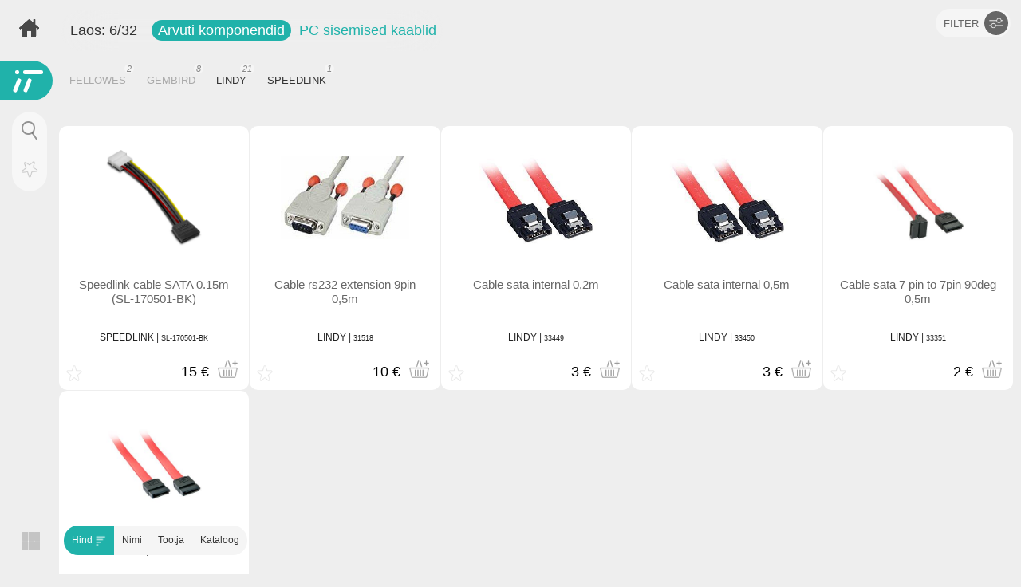

--- FILE ---
content_type: text/html; charset=UTF-8
request_url: https://itkaubamaja.ee/c:CAB/pc-sisemised-kaablid
body_size: 15769
content:
<!DOCTYPE html>
<html lang="et">
<head>
<title>PC sisemised kaablid, Arvuti komponendid e pood - IT Kaubamaja</title>
<meta name="description" content="Tooteid erinevatelt tootjatelt: Acer, Apple, Lenovo, Lg, Msi, Nvidia, Samsung, Sony, Xiaomi jne. Tule ja vali oma…"><meta name="viewport" content="width=device-width, initial-scale=1, maximum-scale=5, user-scalable=yes">
<meta name="apple-mobile-web-app-capable" content="yes">
<meta name="apple-mobile-web-app-status-bar-style" content="black-translucent">
<link rel="icon" type="image/png" href="/assets/images/favicon.png">
<link rel="apple-touch-icon" href="/assets/images/apple_touch.png">
<link rel="apple-touch-startup-image" href="/assets/images/apple_touch.png">
<link rel="preconnect" href="https://fonts.googleapis.com">
<link rel="preconnect" href="https://fonts.gstatic.com" crossorigin>
<link href="https://fonts.googleapis.com/css2?family=Poppins:ital,wght@0,100;0,300;0,500;1,100;1,300;1,500&display=swap" rel="stylesheet">
<style>
	* {font-family: 'Poppins', sans-serif, Verdana, Arial;font-weight:300;box-sizing: border-box;-moz-box-sizing: border-box;-webkit-box-sizing: border-box;line-height:166%;padding:0px;margin:0px;}
	body,div,p,li,input,select,textarea{font-size:16px;}
	html,body{margin:0;padding:0;color:#333;}
	.cart{display:none;}
</style>
<link rel="stylesheet" href="/assets/css/styles.css?v=1764165585" ><link rel="stylesheet" href="/assets/templates/default/styles.css?v=1767623891" ></head>
<body class="">
<div id="window" class="fixed z10 t0 b0 l0 r0 scrolly bgwhite hidden"></div>
<div class="mask bgblurgray fixed t0 b0 l0 r0 z5"><div class="close fixed t20 r20"><div class="line1"></div><div class="line2"></div></div></div>

<div class="burger fixed bgcolor l0 z5"><div class="logobox"><div class="l1"></div><div class="l2"></div><div class="l3"></div><div class="l4"></div></div><b class="label shadow">MENÜÜ</b></div><div class="content">
<img src="/assets/images/home.png" style="width:25px;" class="z3 fixed t0 l0 margined home desktop opacity70" alt="home"><img src="/assets/images/bigger.png" class="gridview desktop hand z4 fixed b0 l0" data-view="bigger" alt="thumb size"><div><div class="stickyd z2 statustxt inline products roundedo"><p class="txt18 inline whstock">Laos: <b class="countinstock">0</b>/<span class="counttotal">0</span></p><h1 class="inline txt18"><a onclick="$('body').addClass('isopen');" data-id="arvuti-komponendid" data-cid="CAB" class="txtwhite bgcolor roundedo txt18 nowrap catname hand">Arvuti komponendid</a> &nbsp;<a href="#" class="txtcolor txt18 nowrap">PC sisemised kaablid</a></h1></div>
<div class="afloatr transparentwhite roundedo micropadded micromargined nowrap"><div id="sortbuttons" class="block z3 fixed margined"><div onclick="sorting('data-price','num')" id="data-price" style="border-radius: 25px 0 0 25px;">Hind</div><div onclick="sorting('data-name','clk')" id="data-name">Nimi</div><div onclick="sorting('data-vendor','clk')" id="data-vendor">Tootja</div><div onclick="sorting('data-cat','clk')" id="data-cat" style="border-radius: 0 25px 25px 0;">Kataloog</div></div><a data-filter="sale" class="filter salebtn inline">% SALE</a><div class="inline filtertoggle roundedo"><b class="inline">FILTER</b> <div class="filterbtn roundedo inline"><img src="/assets/images/filter.png" alt="filter"></div></div><div class="resetfilter inline bold hand txt13 txtwhite bgdarkergray roundedo">RESET</div></div>

<div class="inlineblocks vendors"><a class="filter" data-vendor="FELLOWES">FELLOWES<i></i></a><a class="filter" data-vendor="GEMBIRD">GEMBIRD<i></i></a><a class="filter bgstock" data-vendor="LINDY">LINDY<i></i></a><a class="filter bgstock" data-vendor="SPEEDLINK">SPEEDLINK<i></i></a></div><br class="clear"><div class="clear filterbox"><div class="filtersopt pricelimit rounded10 relative"><b>Hind</b><input type="number" id="minprice" placeholder="min" class="txt-center"> - <input type="number" id="maxprice" placeholder="max" class="txt-center"></div><div class="filtersopt rounded10 relative"><b>Filtreeri tooteid</b><input type="text" placeholder="filtreeri sõnaga" class="txt-center searchprod"></div><div class="inlineblocks filters rounded10 relative"><b>Tüüp</b><a class="filter" data-filter="serial">Serial</a><a class="filter" data-filter="sata">SATA</a><a class="filter" data-filter="juhe" data-opt="cable">Juhe</a></div><div class="inlineblocks filters rounded10 relative"><b>Pikkus</b><a class="filter" data-filter="1 m">1 m</a><a class="filter" data-filter="2 m">2 m</a><a class="filter" data-filter="3 m">3 m</a><a class="filter" data-filter="5 m">5 m</a></div><div class="inlineblocks filters rounded10 relative"><b>Kit</b><a class="filter" data-filter="kombo" data-opt="combo">Kombo</a></div><div class="inlineblocks filters rounded10 relative"><b>Värv</b><a class="filter colori silver" data-filter="silver" data-opt="graphite">&nbsp;</a><a class="filter colori white" data-filter="white">&nbsp;</a></div></div><div class="grid" id="products"><div class="prod" id="p1252883" data-price="15" data-name="Speedlinkcabl" data-vendor="SPEEDLINK" data-cat="CAB" data-stock="i" ><div class="pr"></div><a href="/p:1252883/speedlink-cable-sata-0.15m"><div class="prodpic"><img src="/assets/images/noimage.png" data-src="https://static2.nordic.pictures/21499899/original.jpg" alt="SPEEDLINK SL-170501-BK"></div></a><div class="pinfo"><a href="/p:1252883/speedlink-cable-sata-0.15m"><h1> Speedlink cable SATA 0.15m (SL-170501-BK) </h1></a><p><a href="#SPEEDLINK"><b>SPEEDLINK</b></a> | <a class="txt9 hand mcode">SL-170501-BK</a></p></div><div class="pricebox"><div class="addfavorite"></div><i class="qnt">1 tk.</i>  <b class="price">15 €</b> <div class="addtocart" data-id="1252883" data-limit="1" data-price="15" data-code="SL-170501-BK" data-courier="" data-wh="NDI"></div></div></div><div class="prod" id="p1351248" data-price="2" data-name="cablesata7pin" data-vendor="LINDY" data-cat="CAB" data-stock="i" ><div class="pr"></div><a href="/p:1351248/lindy-cable-sata-7-pin"><div class="prodpic"><img src="/assets/images/noimage.png" data-src="https://static.elko.cloud/ProductImages/9948bafa-9129-486a-965a-baa13e31d9b4.Jpeg" alt="LINDY 33351"></div></a><div class="pinfo"><a href="/p:1351248/lindy-cable-sata-7-pin"><h1> cable sata 7 pin to 7pin 90deg 0,5m </h1></a><p><a href="#LINDY"><b>LINDY</b></a> | <a class="txt9 hand mcode">33351</a></p></div><div class="pricebox"><div class="addfavorite"></div><i class="qnt">30 tk.</i>  <b class="price">2 €</b> <div class="addtocart" data-id="1351248" data-limit="30" data-price="2" data-code="33351" data-courier="" data-wh="ELK"></div></div></div><div class="prod" id="p1351249" data-price="2" data-name="cablesata7pin" data-vendor="LINDY" data-cat="CAB" data-stock="i" ><div class="pr"></div><a href="/p:1351249/lindy-cable-sata-7-pin"><div class="prodpic"><img src="/assets/images/noimage.png" data-src="https://static.elko.cloud/ProductImages/eddf97a3-8758-49d2-b168-2da93ee5e1c8.Jpeg" alt="LINDY 33323"></div></a><div class="pinfo"><a href="/p:1351249/lindy-cable-sata-7-pin"><h1> cable sata 7 pin internal 0,2m </h1></a><p><a href="#LINDY"><b>LINDY</b></a> | <a class="txt9 hand mcode">33323</a></p></div><div class="pricebox"><div class="addfavorite"></div><i class="qnt">18 tk.</i>  <b class="price">2 €</b> <div class="addtocart" data-id="1351249" data-limit="18" data-price="2" data-code="33323" data-courier="" data-wh="ELK"></div></div></div><div class="prod" id="p1393129" data-price="3" data-name="cablesatainte" data-vendor="LINDY" data-cat="CAB" data-stock="i" ><div class="pr"></div><a href="/p:1393129/lindy-cable-sata-internal-0%2C2m"><div class="prodpic"><img src="/assets/images/noimage.png" data-src="https://static.elko.cloud/ProductImages/9ef6c5a2-0be9-49c0-b465-dd3c48cd98d2.Jpeg" alt="LINDY 33449"></div></a><div class="pinfo"><a href="/p:1393129/lindy-cable-sata-internal-0%2C2m"><h1> cable sata internal 0,2m </h1></a><p><a href="#LINDY"><b>LINDY</b></a> | <a class="txt9 hand mcode">33449</a></p></div><div class="pricebox"><div class="addfavorite"></div><i class="qnt">6 tk.</i>  <b class="price">3 €</b> <div class="addtocart" data-id="1393129" data-limit="6" data-price="3" data-code="33449" data-courier="" data-wh="ELK"></div></div></div><div class="prod" id="p1393131" data-price="3" data-name="cablesatainte" data-vendor="LINDY" data-cat="CAB" data-stock="i" ><div class="pr"></div><a href="/p:1393131/lindy-cable-sata-internal-0%2C5m"><div class="prodpic"><img src="/assets/images/noimage.png" data-src="https://static.elko.cloud/ProductImages/4f7bcc1e-6ab1-4468-965d-6d23d2fe4cb2.Jpeg" alt="LINDY 33450"></div></a><div class="pinfo"><a href="/p:1393131/lindy-cable-sata-internal-0%2C5m"><h1> cable sata internal 0,5m </h1></a><p><a href="#LINDY"><b>LINDY</b></a> | <a class="txt9 hand mcode">33450</a></p></div><div class="pricebox"><div class="addfavorite"></div><i class="qnt">30 tk.</i>  <b class="price">3 €</b> <div class="addtocart" data-id="1393131" data-limit="30" data-price="3" data-code="33450" data-courier="" data-wh="ELK"></div></div></div><div class="prod" id="p1351336" data-price="10" data-name="cablers232ext" data-vendor="LINDY" data-cat="CAB" data-stock="i" ><div class="pr"></div><a href="/p:1351336/lindy-cable-rs232-extension-9pin"><div class="prodpic"><img src="/assets/images/noimage.png" data-src="https://static.elko.cloud/ProductImages/bc4ee768-7b55-4af4-ba90-b5fadeb914b3.Jpeg" alt="LINDY 31518"></div></a><div class="pinfo"><a href="/p:1351336/lindy-cable-rs232-extension-9pin"><h1> cable rs232 extension 9pin 0,5m </h1></a><p><a href="#LINDY"><b>LINDY</b></a> | <a class="txt9 hand mcode">31518</a></p></div><div class="pricebox"><div class="addfavorite"></div><i class="qnt">5 tk.</i>  <b class="price">10 €</b> <div class="addtocart" data-id="1351336" data-limit="5" data-price="10" data-code="31518" data-courier="" data-wh="ELK"></div></div></div></div></div><br><div><div class="stickyd z2 statustxt inline products2 roundedo"><p class="txt18 inline whstock">Otsas: <span class="countoutofstock">0</span></p><h1 class="inline txt18"><a onclick="$('body').addClass('isopen');" data-id="arvuti-komponendid" data-cid="CAB" class="txtwhite bgcolor roundedo txt18 nowrap catname hand">Arvuti komponendid</a> &nbsp;<a href="#" class="txtcolor txt18 nowrap">PC sisemised kaablid</a></h1></div><div class="grid" id="products2"><div class="prod" id="p1247556" data-price="1" data-name="cablesata-dat" data-vendor="GEMBIRD" data-cat="CAB" data-stock="o" ><div class="pr"></div><a href="/p:1247556/gembird-cable-sata-data-0%2C1m"><div class="prodpic"><img src="/assets/images/noimage.png" data-src="https://static.elko.cloud/ProductImages/c1787aa8-d1db-468d-ae88-da24ce8ddbda.Jpeg" alt="GEMBIRD CC-SATAM-DATA-0.1M"></div></a><div class="pinfo"><a href="/p:1247556/gembird-cable-sata-data-0%2C1m"><h1> cable sata-data 0,1m </h1></a><p><a href="#GEMBIRD"><b>GEMBIRD</b></a> | <a class="txt9 hand mcode">CC-SATAM-DATA-0.1M</a></p></div><div class="pricebox"><div class="addfavorite"></div><i class="qnt">otsas</i>  <b class="price">1 €</b> </div></div><div class="prod" id="p1247557" data-price="1" data-name="cablesata-dat" data-vendor="GEMBIRD" data-cat="CAB" data-stock="o" ><div class="pr"></div><a href="/p:1247557/gembird-cable-sata-data-0%2C1m"><div class="prodpic"><img src="/assets/images/noimage.png" data-src="https://static.elko.cloud/ProductImages/b818b078-9757-405c-ba47-d92b34114be1.Jpeg" alt="GEMBIRD CC-SATAM-DATA90-0.1M"></div></a><div class="pinfo"><a href="/p:1247557/gembird-cable-sata-data-0%2C1m"><h1> cable sata-data 0,1m </h1></a><p><a href="#GEMBIRD"><b>GEMBIRD</b></a> | <a class="txt9 hand mcode">CC-SATAM-DATA90-0.1M</a></p></div><div class="pricebox"><div class="addfavorite"></div><i class="qnt">otsas</i>  <b class="price">1 €</b> </div></div><div class="prod" id="p1229614" data-price="1" data-name="cablesata-dat" data-vendor="GEMBIRD" data-cat="CAB" data-stock="o" ><div class="pr"></div><a href="/p:1229614/gembird-cable-sata-data-0%2C3m"><div class="prodpic"><img src="/assets/images/noimage.png" data-src="https://static.elko.cloud/ProductImages/3989ddde-238e-4288-a017-e05759c1f619.Jpeg" alt="GEMBIRD CC-SATAM-DATA-0.3M"></div></a><div class="pinfo"><a href="/p:1229614/gembird-cable-sata-data-0%2C3m"><h1> cable sata-data 0,3m </h1></a><p><a href="#GEMBIRD"><b>GEMBIRD</b></a> | <a class="txt9 hand mcode">CC-SATAM-DATA-0.3M</a></p></div><div class="pricebox"><div class="addfavorite"></div><i class="qnt">otsas</i>  <b class="price">1 €</b> </div></div><div class="prod" id="p1229617" data-price="1" data-name="cablesata-dat" data-vendor="GEMBIRD" data-cat="CAB" data-stock="o" ><div class="pr"></div><a href="/p:1229617/gembird-cable-sata-data-0%2C3m"><div class="prodpic"><img src="/assets/images/noimage.png" data-src="https://static.elko.cloud/ProductImages/ae49ec47-5f2a-4b3b-9ee2-b464d1f53a88.Jpeg" alt="GEMBIRD CC-SATAM-DATA90-0.3M"></div></a><div class="pinfo"><a href="/p:1229617/gembird-cable-sata-data-0%2C3m"><h1> cable sata-data 0,3m </h1></a><p><a href="#GEMBIRD"><b>GEMBIRD</b></a> | <a class="txt9 hand mcode">CC-SATAM-DATA90-0.3M</a></p></div><div class="pricebox"><div class="addfavorite"></div><i class="qnt">otsas</i>  <b class="price">1 €</b> </div></div><div class="prod" id="p1225326" data-price="1" data-name="cablesata-dat" data-vendor="GEMBIRD" data-cat="CAB" data-stock="o" ><div class="pr"></div><a href="/p:1225326/gembird-cable-sata-data-0%2C5m"><div class="prodpic"><img src="/assets/images/noimage.png" data-src="https://static.elko.cloud/ProductImages/c4dbc8bd-9b7f-4810-9676-b7c52efd0d64.Jpeg" alt="GEMBIRD CC-SATAM-DATA"></div></a><div class="pinfo"><a href="/p:1225326/gembird-cable-sata-data-0%2C5m"><h1> cable sata-data 0,5m </h1></a><p><a href="#GEMBIRD"><b>GEMBIRD</b></a> | <a class="txt9 hand mcode">CC-SATAM-DATA</a></p></div><div class="pricebox"><div class="addfavorite"></div><i class="qnt">otsas</i>  <b class="price">1 €</b> </div></div><div class="prod" id="p1229616" data-price="1" data-name="cablesata-dat" data-vendor="GEMBIRD" data-cat="CAB" data-stock="o" ><div class="pr"></div><a href="/p:1229616/gembird-cable-sata-data-0%2C5m"><div class="prodpic"><img src="/assets/images/noimage.png" data-src="https://static.elko.cloud/ProductImages/1c7cc825-6773-4901-8b25-00ac5382fc5f.Jpeg" alt="GEMBIRD CC-SATAM-DATA90"></div></a><div class="pinfo"><a href="/p:1229616/gembird-cable-sata-data-0%2C5m"><h1> cable sata-data 0,5m </h1></a><p><a href="#GEMBIRD"><b>GEMBIRD</b></a> | <a class="txt9 hand mcode">CC-SATAM-DATA90</a></p></div><div class="pricebox"><div class="addfavorite"></div><i class="qnt">otsas</i>  <b class="price">1 €</b> </div></div><div class="prod" id="p1229619" data-price="2" data-name="cablesata-dat" data-vendor="GEMBIRD" data-cat="CAB" data-stock="o" ><div class="pr"></div><a href="/p:1229619/gembird-cable-sata-data-1m"><div class="prodpic"><img src="/assets/images/noimage.png" data-src="https://static.elko.cloud/ProductImages/682fc171-7e4c-43f8-b533-cb388a4a3b4a.Jpeg" alt="GEMBIRD CC-SATAM-DATA-XL"></div></a><div class="pinfo"><a href="/p:1229619/gembird-cable-sata-data-1m"><h1> cable sata-data 1m </h1></a><p><a href="#GEMBIRD"><b>GEMBIRD</b></a> | <a class="txt9 hand mcode">CC-SATAM-DATA-XL</a></p></div><div class="pricebox"><div class="addfavorite"></div><i class="qnt">otsas</i>  <b class="price">2 €</b> </div></div><div class="prod" id="p1202073" data-price="2" data-name="cablesata-dat" data-vendor="GEMBIRD" data-cat="CAB" data-stock="o" ><div class="pr"></div><a href="/p:1202073/gembird-cable-sata-data-%2B-power"><div class="prodpic"><img src="/assets/images/noimage.png" data-src="https://static.elko.cloud/ProductImages/5129418.Jpeg" alt="GEMBIRD CC-SATA-C1"></div></a><div class="pinfo"><a href="/p:1202073/gembird-cable-sata-data-%2B-power"><h1> cable sata-data + power combo </h1></a><p><a href="#GEMBIRD"><b>GEMBIRD</b></a> | <a class="txt9 hand mcode">CC-SATA-C1</a></p></div><div class="pricebox"><div class="addfavorite"></div><i class="qnt">otsas</i>  <b class="price">2 €</b> </div></div><div class="prod" id="p1351247" data-price="2" data-name="cablesata7pin" data-vendor="LINDY" data-cat="CAB" data-stock="o" ><div class="pr"></div><a href="/p:1351247/lindy-cable-sata-7-pin"><div class="prodpic"><img src="/assets/images/noimage.png" data-src="https://static.elko.cloud/ProductImages/104bfca6-2038-4679-bcc7-0045c1a30899.Jpeg" alt="LINDY 33350"></div></a><div class="pinfo"><a href="/p:1351247/lindy-cable-sata-7-pin"><h1> cable sata 7 pin to 7pin 90deg 0,2m </h1></a><p><a href="#LINDY"><b>LINDY</b></a> | <a class="txt9 hand mcode">33350</a></p></div><div class="pricebox"><div class="addfavorite"></div><i class="qnt">otsas</i>  <b class="price">2 €</b> </div></div><div class="prod" id="p1393190" data-price="3" data-name="cablesatainte" data-vendor="LINDY" data-cat="CAB" data-stock="o" ><div class="pr"></div><a href="/p:1393190/lindy-cable-sata-internal-0%2C7m"><div class="prodpic"><img src="/assets/images/noimage.png" data-src="https://static.elko.cloud/ProductImages/761e41f2-ec3b-4194-85d8-0e20bac8779a.Jpeg" alt="LINDY 33352"></div></a><div class="pinfo"><a href="/p:1393190/lindy-cable-sata-internal-0%2C7m"><h1> cable sata internal 0,7m </h1></a><p><a href="#LINDY"><b>LINDY</b></a> | <a class="txt9 hand mcode">33352</a></p></div><div class="pricebox"><div class="addfavorite"></div><i class="qnt">otsas</i>  <b class="price">3 €</b> </div></div><div class="prod" id="p1393192" data-price="3" data-name="cablesatainte" data-vendor="LINDY" data-cat="CAB" data-stock="o" ><div class="pr"></div><a href="/p:1393192/lindy-cable-sata-internal-0%2C7m"><div class="prodpic"><img src="/assets/images/noimage.png" data-src="https://static.elko.cloud/ProductImages/daa62028-7d81-4efd-a8e1-cb9cb24dd786.Jpeg" alt="LINDY 33325"></div></a><div class="pinfo"><a href="/p:1393192/lindy-cable-sata-internal-0%2C7m"><h1> cable sata internal 0,7m </h1></a><p><a href="#LINDY"><b>LINDY</b></a> | <a class="txt9 hand mcode">33325</a></p></div><div class="pricebox"><div class="addfavorite"></div><i class="qnt">otsas</i>  <b class="price">3 €</b> </div></div><div class="prod" id="p1393130" data-price="3" data-name="cablesatainte" data-vendor="LINDY" data-cat="CAB" data-stock="o" ><div class="pr"></div><a href="/p:1393130/lindy-cable-sata-internal-0%2C2m"><div class="prodpic"><img src="/assets/images/noimage.png" data-src="https://static.elko.cloud/ProductImages/01414daa-cc68-46bd-be81-ab45fcbd8106.Jpeg" alt="LINDY 33454"></div></a><div class="pinfo"><a href="/p:1393130/lindy-cable-sata-internal-0%2C2m"><h1> cable sata internal 0,2m </h1></a><p><a href="#LINDY"><b>LINDY</b></a> | <a class="txt9 hand mcode">33454</a></p></div><div class="pricebox"><div class="addfavorite"></div><i class="qnt">otsas</i>  <b class="price">3 €</b> </div></div><div class="prod" id="p1393132" data-price="3" data-name="cablesatainte" data-vendor="LINDY" data-cat="CAB" data-stock="o" ><div class="pr"></div><a href="/p:1393132/lindy-cable-sata-internal-0%2C5m"><div class="prodpic"><img src="/assets/images/noimage.png" data-src="https://static.elko.cloud/ProductImages/bc68f0c4-a7d8-4be3-93df-12a291828c2d.Jpeg" alt="LINDY 33456"></div></a><div class="pinfo"><a href="/p:1393132/lindy-cable-sata-internal-0%2C5m"><h1> cable sata internal 0,5m </h1></a><p><a href="#LINDY"><b>LINDY</b></a> | <a class="txt9 hand mcode">33456</a></p></div><div class="pricebox"><div class="addfavorite"></div><i class="qnt">otsas</i>  <b class="price">3 €</b> </div></div><div class="prod" id="p1393133" data-price="4" data-name="cablesatainte" data-vendor="LINDY" data-cat="CAB" data-stock="o" ><div class="pr"></div><a href="/p:1393133/lindy-cable-sata-internal-0%2C7m"><div class="prodpic"><img src="/assets/images/noimage.png" data-src="https://static.elko.cloud/ProductImages/411c24c7-07de-4a5e-a4b2-dd7111bf2d40.Jpeg" alt="LINDY 33457"></div></a><div class="pinfo"><a href="/p:1393133/lindy-cable-sata-internal-0%2C7m"><h1> cable sata internal 0,7m </h1></a><p><a href="#LINDY"><b>LINDY</b></a> | <a class="txt9 hand mcode">33457</a></p></div><div class="pricebox"><div class="addfavorite"></div><i class="qnt">otsas</i>  <b class="price">4 €</b> </div></div><div class="prod" id="p1393136" data-price="4" data-name="cablesatainte" data-vendor="LINDY" data-cat="CAB" data-stock="o" ><div class="pr"></div><a href="/p:1393136/lindy-cable-sata-internal-1m"><div class="prodpic"><img src="/assets/images/noimage.png" data-src="https://static.elko.cloud/ProductImages/f4bdbdf8-55cb-4f98-8285-f3d74ed12c8b.Jpeg" alt="LINDY 33458"></div></a><div class="pinfo"><a href="/p:1393136/lindy-cable-sata-internal-1m"><h1> cable sata internal 1m </h1></a><p><a href="#LINDY"><b>LINDY</b></a> | <a class="txt9 hand mcode">33458</a></p></div><div class="pricebox"><div class="addfavorite"></div><i class="qnt">otsas</i>  <b class="price">4 €</b> </div></div><div class="prod" id="p1393134" data-price="5" data-name="cablesatainte" data-vendor="LINDY" data-cat="CAB" data-stock="o" ><div class="pr"></div><a href="/p:1393134/lindy-cable-sata-internal-1m"><div class="prodpic"><img src="/assets/images/noimage.png" data-src="https://static.elko.cloud/ProductImages/38eb83a6-8c66-4c2f-81a3-71e1fb43a3ab.Jpeg" alt="LINDY 33452"></div></a><div class="pinfo"><a href="/p:1393134/lindy-cable-sata-internal-1m"><h1> cable sata internal 1m </h1></a><p><a href="#LINDY"><b>LINDY</b></a> | <a class="txt9 hand mcode">33452</a></p></div><div class="pricebox"><div class="addfavorite"></div><i class="qnt">otsas</i>  <b class="price">5 €</b> </div></div><div class="prod" id="p1393191" data-price="5" data-name="cablesatainte" data-vendor="LINDY" data-cat="CAB" data-stock="o" ><div class="pr"></div><a href="/p:1393191/lindy-cable-sata-internal-data-power"><div class="prodpic"><img src="/assets/images/noimage.png" data-src="https://static.elko.cloud/ProductImages/7bc63c1e-4bb2-42b6-ae03-3e780635c718.Jpeg" alt="LINDY 33364"></div></a><div class="pinfo"><a href="/p:1393191/lindy-cable-sata-internal-data-power"><h1> cable sata internal data&power 0,3m </h1></a><p><a href="#LINDY"><b>LINDY</b></a> | <a class="txt9 hand mcode">33364</a></p></div><div class="pricebox"><div class="addfavorite"></div><i class="qnt">otsas</i>  <b class="price">5 €</b> </div></div><div class="prod" id="p1393184" data-price="5" data-name="cablesatalatc" data-vendor="LINDY" data-cat="CAB" data-stock="o" ><div class="pr"></div><a href="/p:1393184/lindy-cable-sata-latching-0%2C2m"><div class="prodpic"><img src="/assets/images/noimage.png" data-src="https://static.elko.cloud/ProductImages/86ef670b-9c42-4580-80f1-0b8f841d34d7.Jpeg" alt="LINDY 33559"></div></a><div class="pinfo"><a href="/p:1393184/lindy-cable-sata-latching-0%2C2m"><h1> cable sata latching 0,2m </h1></a><p><a href="#LINDY"><b>LINDY</b></a> | <a class="txt9 hand mcode">33559</a></p></div><div class="pricebox"><div class="addfavorite"></div><i class="qnt">otsas</i>  <b class="price">5 €</b> </div></div><div class="prod" id="p1351359" data-price="5" data-name="cablepowerext" data-vendor="LINDY" data-cat="CAB" data-stock="o" ><div class="pr"></div><a href="/p:1351359/lindy-cable-power-extension-mb"><div class="prodpic"><img src="/assets/images/noimage.png" data-src="https://static.elko.cloud/ProductImages/4266c6d5-f291-4c38-ac7e-a90240094268.Jpeg" alt="LINDY 33163"></div></a><div class="pinfo"><a href="/p:1351359/lindy-cable-power-extension-mb"><h1> cable power extension mb 0,4m </h1></a><p><a href="#LINDY"><b>LINDY</b></a> | <a class="txt9 hand mcode">33163</a></p></div><div class="pricebox"><div class="addfavorite"></div><i class="qnt">otsas</i>  <b class="price">5 €</b> </div></div><div class="prod" id="p1393185" data-price="5" data-name="cablesatalatc" data-vendor="LINDY" data-cat="CAB" data-stock="o" ><div class="pr"></div><a href="/p:1393185/lindy-cable-sata-latching-0%2C5m"><div class="prodpic"><img src="/assets/images/noimage.png" data-src="https://static.elko.cloud/ProductImages/b4bfb574-9ecf-4d1c-b9ea-fba920b88ea3.Jpeg" alt="LINDY 33560"></div></a><div class="pinfo"><a href="/p:1393185/lindy-cable-sata-latching-0%2C5m"><h1> cable sata latching 0,5m </h1></a><p><a href="#LINDY"><b>LINDY</b></a> | <a class="txt9 hand mcode">33560</a></p></div><div class="pricebox"><div class="addfavorite"></div><i class="qnt">otsas</i>  <b class="price">5 €</b> </div></div><div class="prod" id="p1286914" data-price="6" data-name="cablezipwhite" data-vendor="FELLOWES" data-cat="CAB" data-stock="o" ><div class="pr"></div><a href="/p:1286914/fellowes-cablezip-white"><div class="prodpic"><img src="/assets/images/noimage.png" data-src="https://static.elko.cloud/ProductImages/d77ab5e2-b904-41e2-86ec-3ce2fe7e8ee1.Jpeg" alt="FELLOWES 9929901"></div></a><div class="pinfo"><a href="/p:1286914/fellowes-cablezip-white"><h1> cablezip white </h1></a><p><a href="#FELLOWES"><b>FELLOWES</b></a> | <a class="txt9 hand mcode">9929901</a></p></div><div class="pricebox"><div class="addfavorite"></div><i class="qnt">otsas</i>  <b class="price">6 €</b> </div></div><div class="prod" id="p1286913" data-price="6" data-name="cablezipsilve" data-vendor="FELLOWES" data-cat="CAB" data-stock="o" ><div class="pr"></div><a href="/p:1286913/fellowes-cablezip-silver"><div class="prodpic"><img src="/assets/images/noimage.png" data-src="https://static.elko.cloud/ProductImages/8e5c70f3-d591-4d6e-a7c5-22708ef0eb4d.Jpeg" alt="FELLOWES 9929801"></div></a><div class="pinfo"><a href="/p:1286913/fellowes-cablezip-silver"><h1> cablezip silver </h1></a><p><a href="#FELLOWES"><b>FELLOWES</b></a> | <a class="txt9 hand mcode">9929801</a></p></div><div class="pricebox"><div class="addfavorite"></div><i class="qnt">otsas</i>  <b class="price">6 €</b> </div></div><div class="prod" id="p1393138" data-price="7" data-name="cablesatainte" data-vendor="LINDY" data-cat="CAB" data-stock="o" ><div class="pr"></div><a href="/p:1393138/lindy-cable-sata-internal-data-power"><div class="prodpic"><img src="/assets/images/noimage.png" data-src="https://static.elko.cloud/ProductImages/7affa7ca-6287-4aae-98e8-9088b8a5d589.Jpeg" alt="LINDY 33365"></div></a><div class="pinfo"><a href="/p:1393138/lindy-cable-sata-internal-data-power"><h1> cable sata internal data&power 0,5m </h1></a><p><a href="#LINDY"><b>LINDY</b></a> | <a class="txt9 hand mcode">33365</a></p></div><div class="pricebox"><div class="addfavorite"></div><i class="qnt">otsas</i>  <b class="price">7 €</b> </div></div><div class="prod" id="p1351329" data-price="11" data-name="cableserialex" data-vendor="LINDY" data-cat="CAB" data-stock="o" ><div class="pr"></div><a href="/p:1351329/lindy-cable-serial-extension-9dm"><div class="prodpic"><img src="/assets/images/noimage.png" data-src="https://static.elko.cloud/ProductImages/985dffa3-738e-4908-ad52-0b6c01b8b7e6.Jpeg" alt="LINDY 31525"></div></a><div class="pinfo"><a href="/p:1351329/lindy-cable-serial-extension-9dm"><h1> cable serial extension 9dm 9df 5m </h1></a><p><a href="#LINDY"><b>LINDY</b></a> | <a class="txt9 hand mcode">31525</a></p></div><div class="pricebox"><div class="addfavorite"></div><i class="qnt">otsas</i>  <b class="price">11 €</b> </div></div><div class="prod" id="p1351326" data-price="11" data-name="cableserialex" data-vendor="LINDY" data-cat="CAB" data-stock="o" ><div class="pr"></div><a href="/p:1351326/lindy-cable-serial-extension-9dm"><div class="prodpic"><img src="/assets/images/noimage.png" data-src="https://static.elko.cloud/ProductImages/98457fd4-2434-48a0-981b-ea4000b7169b.Jpeg" alt="LINDY 31519"></div></a><div class="pinfo"><a href="/p:1351326/lindy-cable-serial-extension-9dm"><h1> cable serial extension 9dm 9df 2m </h1></a><p><a href="#LINDY"><b>LINDY</b></a> | <a class="txt9 hand mcode">31519</a></p></div><div class="pricebox"><div class="addfavorite"></div><i class="qnt">otsas</i>  <b class="price">11 €</b> </div></div><div class="prod" id="p1351327" data-price="14" data-name="cableserialex" data-vendor="LINDY" data-cat="CAB" data-stock="o" ><div class="pr"></div><a href="/p:1351327/lindy-cable-serial-extension-9dm"><div class="prodpic"><img src="/assets/images/noimage.png" data-src="https://static.elko.cloud/ProductImages/92e93645-f159-42a9-a102-bb88972ee363.Jpeg" alt="LINDY 31520"></div></a><div class="pinfo"><a href="/p:1351327/lindy-cable-serial-extension-9dm"><h1> cable serial extension 9dm 9df 3m </h1></a><p><a href="#LINDY"><b>LINDY</b></a> | <a class="txt9 hand mcode">31520</a></p></div><div class="pricebox"><div class="addfavorite"></div><i class="qnt">otsas</i>  <b class="price">14 €</b> </div></div></div></div></div><div class="fixed bgblurwhite z5 bgbtn txt-center rounded35"><div class="search txt-center"><h3>Otsi toote <b>nime</b> või <b>koodi</b>. Kasuta inglise keelseid sõnu.</h3><div class="loupe"><div class="line1"></div><div class="line2"></div></div><input type="text" value="" placeholder="Nimetus / Kood" class="roundedo"></div><img src="/assets/images/star.png" class="favorites opacity5" alt="star"><div class="cart"><img src="/assets/images/addcart.png" alt="cart"><span class="cartcount"></span></div></div><div class="prodnavi bglightergray z3 txt-center" onscroll="floatStuff('.prodnavi','.ghost')">
<div class="z1 relative" style="height:50vw;max-height:180px;"><div class="absolute middle aw100"><div class="desktop"><br></div><img src="/assets/images/logo.png" onclick="window.location='/'" class="ghost logo" alt="IT Kaubamaja"><h3 class="micropadded txt-italic txtgray"><i>IT Kaubamaja - <b>Elektroonika e pood</b></i></h3></div></div><div class="ghost absolute z-1 t0 l0 r0" style="height:100vh;"><img src="/userfiles/main.jpg" style="margin-top:-10vh;height:80%;width:100%;" class="cover opacity80" alt="cover"></div>

		<div class="mobile"></div>
		<div class="allgroups absolute r10 button bggray desktop z10 opacity90"></div>
		<div>
			
			
			<div class="groups grid catalog"><div class="catname group capitalize" data-id="nutiseadmed"><img src="/userfiles/categories/MPH.JPG" alt="Nutiseadmed & tarvikud">Nutiseadmed & tarvikud</div><div class="catname group capitalize" data-id="arvutid"><img src="/userfiles/categories/NB.JPG" alt="Arvutid & monitorid">Arvutid & monitorid</div><div class="catname group capitalize" data-id="tv-audio"><img src="/userfiles/categories/TVP.JPG" alt="TV & audio">TV & audio</div><div class="catname group capitalize" data-id="hobi-droonid"><img src="/userfiles/categories/DRO.JPG" alt="Hobi & droonid">Hobi & droonid</div><div class="catname group capitalize" data-id="kaamerad"><img src="/userfiles/categories/CAMS.JPG" alt="Kaamerad & tarvikud">Kaamerad & tarvikud</div><div class="catname group capitalize" data-id="mangukonsoolid"><img src="/userfiles/categories/GAM.JPG" alt="Mängukonsoolid">Mängukonsoolid</div><div class="catname group capitalize" data-id="wifi"><img src="/userfiles/categories/WRO.JPG" alt="Võrguseadmed">Võrguseadmed</div><div class="catname group capitalize" data-id="arvuti-tarvikud"><img src="/userfiles/categories/KEY.JPG" alt="Arvutitarvikud">Arvutitarvikud</div><div class="catname group capitalize" data-id="arvuti-komponendid"><img src="/userfiles/categories/MBO.JPG" alt="Arvuti komponendid">Arvuti komponendid</div><div class="catname group capitalize" data-id="serverid-komponendid"><img src="/userfiles/categories/SER.JPG" alt="Serverid & komponendid">Serverid & komponendid</div><div class="catname group capitalize" data-id="printerid-tarvikud"><img src="/userfiles/categories/AIO.JPG" alt="Printerid & kontoritarvikud">Printerid & kontoritarvikud</div><div class="catname group capitalize" data-id="laadijad-kaablid"><img src="/userfiles/categories/NBP.JPG" alt="Laadijad & kaablid">Laadijad & kaablid</div><div class="catname group capitalize" data-id="akujaamad"><img src="/userfiles/categories/PWS.JPG" alt="Akujaamad & Akud & UPS">Akujaamad & Akud & UPS</div><div class="catname group capitalize" data-id="taastuvenergia"><img src="/userfiles/categories/SOP.JPG" alt="Taastuvenergia">Taastuvenergia</div><div class="catname group capitalize" data-id="nutikodu-valgustus"><img src="/userfiles/categories/LBU.JPG" alt="Nutikodu & valgustus">Nutikodu & valgustus</div><div class="catname group capitalize" data-id="turvasusteemid"><img src="/userfiles/categories/FNC.JPG" alt="Turvasüsteemid">Turvasüsteemid</div><div class="catname group capitalize" data-id="kodutehnika"><img src="/userfiles/categories/VCR.JPG" alt="Kodutehnika">Kodutehnika</div><div class="catname group capitalize" data-id="koogitehnika"><img src="/userfiles/categories/MIX.JPG" alt="Köögitehnika">Köögitehnika</div><div class="catname group capitalize" data-id="ilutehnika"><img src="/userfiles/categories/HCL.JPG" alt="Ilutehnika & Hügieen">Ilutehnika & Hügieen</div><div class="catname group capitalize" data-id="aia-korrashoid"><img src="/userfiles/categories/LMO.JPG" alt="Aia korrashoid">Aia korrashoid</div><div class="catname group capitalize" data-id="tooriistad"><img src="/userfiles/categories/PWG.JPG" alt="Tööriistad & Generaatorid">Tööriistad & Generaatorid</div><div class="catname group capitalize" data-id="jalgrattad-toukerattad"><img src="/userfiles/categories/SBS.JPG" alt="Jalgrattad & tõukerattad">Jalgrattad & tõukerattad</div><div class="catname group capitalize" data-id="autotarvikud"><img src="/userfiles/categories/VRE.JPG" alt="Autotarvikud">Autotarvikud</div><div class="catname group capitalize" data-id="pos-lahendused"><img src="/userfiles/categories/PSS.JPG" alt="POS lahendused">POS lahendused</div></div>
			<div class="groups grid catitems" id="nutiseadmed"><div class="txt-center infobox cathome rounded10 relative"><img src="/assets/images/home.png" class="absolute middle" alt="home"><h4 class="capitalize absolute b10 l10 r10">Nutiseadmed & tarvikud</h4></div><a href="/c:MPH/telefonid" class="group capitalize "><img src="/userfiles/categories/MPH.JPG" alt="Telefonid">Telefonid<i><b>193</b>/808</i></a><a href="/c:SMW/nutikellad" class="group capitalize "><img src="/userfiles/categories/SMW.JPG" alt="Nutikellad">Nutikellad<i><b>217</b>/886</i></a><a href="/c:TPC/tahvelarvutid" class="group capitalize "><img src="/userfiles/categories/TPC.JPG" alt="Tahvelarvutid">Tahvelarvutid<i><b>73</b>/333</i></a><a href="/c:ERD/e-lugerid--tarvikud" class="group capitalize "><img src="/userfiles/categories/ERD.JPG" alt="E-lugerid  tarvikud">E-lugerid & tarvikud<i><b>44</b>/152</i></a><a href="/c:RTB/rugged-tahvlid" class="group capitalize "><img src="/userfiles/categories/RTB.JPG" alt="Rugged tahvlid">Rugged tahvlid<i><b>1</b>/2</i></a><a href="/c:HST/kõrvaklapid" class="group capitalize "><img src="/userfiles/categories/HST.JPG" alt="Kõrvaklapid">Kõrvaklapid<i><b>491</b>/1057</i></a><a href="/c:SPE/kõlarid" class="group capitalize "><img src="/userfiles/categories/SPE.JPG" alt="Kõlarid">Kõlarid<i><b>126</b>/256</i></a><a href="/c:MIC/mikrofonid" class="group capitalize "><img src="/userfiles/categories/MIC.JPG" alt="Mikrofonid">Mikrofonid<i><b>213</b>/379</i></a><a href="/c:MPF/nuputelefonid" class="group capitalize "><img src="/userfiles/categories/MPF.JPG" alt="Nuputelefonid">Nuputelefonid<i><b>14</b>/32</i></a><a href="/c:MSP/telefoni-kaitseklaasid" class="group capitalize  bgoutofstock"><img src="/userfiles/categories/MSP.JPG" alt="Telefoni kaitseklaasid">Telefoni kaitseklaasid<i><b>0</b>/13</i></a><a href="/c:MPC/telefoni-kestad" class="group capitalize "><img src="/userfiles/categories/MPC.JPG" alt="Telefoni kestad">Telefoni kestad<i><b>80</b>/199</i></a><a href="/c:MPA/telefoni-tarvikud" class="group capitalize "><img src="/userfiles/categories/MPA.JPG" alt="Telefoni tarvikud">Telefoni tarvikud<i><b>151</b>/273</i></a><a href="/c:MHC/telefonihoidjad" class="group capitalize "><img src="/userfiles/categories/MHC.JPG" alt="Telefonihoidjad">Telefonihoidjad<i><b>86</b>/122</i></a><a href="/c:SMWA/nutikella-tarvikud" class="group capitalize "><img src="/userfiles/categories/SMWA.JPG" alt="Nutikella tarvikud">Nutikella tarvikud<i><b>154</b>/435</i></a><a href="/c:TPA/tahvli-tarvikud" class="group capitalize "><img src="/userfiles/categories/TPA.JPG" alt="Tahvli tarvikud">Tahvli tarvikud<i><b>37</b>/75</i></a><a href="/c:SPA/fitness-tarvikud" class="group capitalize "><img src="/userfiles/categories/SPA.JPG" alt="Fitness tarvikud">Fitness tarvikud<i><b>24</b>/43</i></a><a href="/c:POB/akupangad" class="group capitalize "><img src="/userfiles/categories/POB.JPG" alt="Akupangad">Akupangad<i><b>127</b>/235</i></a><a href="/c:TSL/tahvli-vutlarid" class="group capitalize "><img src="/userfiles/categories/TSL.JPG" alt="Tahvli vutlarid">Tahvli vutlarid<i><b>11</b>/20</i></a><a href="/c:RTA/rugged-tahvli-tarvikud" class="group capitalize "><img src="/userfiles/categories/RTA.JPG" alt="Rugged tahvli tarvikud">Rugged tahvli tarvikud<i><b>1</b>/2</i></a><a href="/c:MMD/mp3-mängijad" class="group capitalize "><img src="/userfiles/categories/MMD.JPG" alt="MP3 mängijad">MP3 mängijad<i><b>4</b>/4</i></a></div><div class="groups grid catitems" id="arvutid"><div class="txt-center infobox cathome rounded10 relative"><img src="/assets/images/home.png" class="absolute middle" alt="home"><h4 class="capitalize absolute b10 l10 r10">Arvutid & monitorid</h4></div><a href="/c:NB/sülearvutid" class="group capitalize "><img src="/userfiles/categories/NB.JPG" alt="Sülearvutid">Sülearvutid<i><b>141</b>/258</i></a><a href="/c:DT/lauaarvutid" class="group capitalize "><img src="/userfiles/categories/DT.JPG" alt="Lauaarvutid">Lauaarvutid<i><b>7</b>/18</i></a><a href="/c:MNB/all-in-one-arvutid" class="group capitalize "><img src="/userfiles/categories/MNB.JPG" alt="All-in-One arvutid">All-in-One arvutid<i><b>8</b>/20</i></a><a href="/c:COK/nuc" class="group capitalize "><img src="/userfiles/categories/COK.JPG" alt="NUC">NUC<i><b>13</b>/21</i></a><a href="/c:RMD/rugged-sülearvutid" class="group capitalize "><img src="/userfiles/categories/RMD.JPG" alt="Rugged sülearvutid">Rugged sülearvutid<i><b>1</b>/2</i></a><a href="/c:LC3/monitorid" class="group capitalize "><img src="/userfiles/categories/LC3.JPG" alt="Monitorid">Monitorid<i><b>183</b>/467</i></a></div><div class="groups grid catitems" id="tv-audio"><div class="txt-center infobox cathome rounded10 relative"><img src="/assets/images/home.png" class="absolute middle" alt="home"><h4 class="capitalize absolute b10 l10 r10">TV & audio</h4></div><a href="/c:TVP/telerid" class="group capitalize "><img src="/userfiles/categories/TVP.JPG" alt="Telerid">Telerid<i><b>127</b>/483</i></a><a href="/c:OTP/projektorid" class="group capitalize "><img src="/userfiles/categories/OTP.JPG" alt="Projektorid">Projektorid<i><b>6</b>/31</i></a><a href="/c:HAV/koduaudio" class="group capitalize "><img src="/userfiles/categories/HAV.JPG" alt="Koduaudio">Koduaudio<i><b>16</b>/94</i></a><a href="/c:SPE/kõlarid" class="group capitalize "><img src="/userfiles/categories/SPE.JPG" alt="Kõlarid">Kõlarid<i><b>126</b>/256</i></a><a href="/c:TMP/meediamängijad" class="group capitalize "><img src="/userfiles/categories/TMP.JPG" alt="Meediamängijad">Meediamängijad<i><b>6</b>/32</i></a><a href="/c:HST/kõrvaklapid" class="group capitalize "><img src="/userfiles/categories/HST.JPG" alt="Kõrvaklapid">Kõrvaklapid<i><b>491</b>/1057</i></a><a href="/c:LCD/kommerts-ekraanid" class="group capitalize "><img src="/userfiles/categories/LCD.JPG" alt="Kommerts ekraanid">Kommerts ekraanid<i><b>13</b>/37</i></a><a href="/c:MAS/kinnitused--kandurid" class="group capitalize "><img src="/userfiles/categories/MAS.JPG" alt="Kinnitused  kandurid">Kinnitused / kandurid<i><b>125</b>/423</i></a><a href="/c:TRC/puldid" class="group capitalize "><img src="/userfiles/categories/TRC.JPG" alt="Puldid">Puldid<i><b>3</b>/10</i></a><a href="/c:ANTD/antennid" class="group capitalize "><img src="/userfiles/categories/ANTD.JPG" alt="Antennid">Antennid<i><b>2</b>/12</i></a></div><div class="groups grid catitems" id="hobi-droonid"><div class="txt-center infobox cathome rounded10 relative"><img src="/assets/images/home.png" class="absolute middle" alt="home"><h4 class="capitalize absolute b10 l10 r10">Hobi & droonid</h4></div><a href="/c:DRO/droonid" class="group capitalize "><img src="/userfiles/categories/DRO.JPG" alt="Droonid">Droonid<i><b>23</b>/138</i></a><a href="/c:DRA/drooni-tarvikud" class="group capitalize "><img src="/userfiles/categories/DRA.JPG" alt="Drooni tarvikud">Drooni tarvikud<i><b>70</b>/280</i></a><a href="/c:ROB/robotid" class="group capitalize "><img src="/userfiles/categories/ROB.JPG" alt="Robotid">Robotid<i><b>2</b>/5</i></a><a href="/c:BNCL/binoklid" class="group capitalize "><img src="/userfiles/categories/BNCL.JPG" alt="Binoklid">Binoklid<i><b>59</b>/76</i></a></div><div class="groups grid catitems" id="kaamerad"><div class="txt-center infobox cathome rounded10 relative"><img src="/assets/images/home.png" class="absolute middle" alt="home"><h4 class="capitalize absolute b10 l10 r10">Kaamerad & tarvikud</h4></div><a href="/c:CAMS/kaamerad" class="group capitalize "><img src="/userfiles/categories/CAMS.JPG" alt="Kaamerad">Kaamerad<i><b>109</b>/291</i></a><a href="/c:OBJD/objektiivid" class="group capitalize "><img src="/userfiles/categories/OBJD.JPG" alt="Objektiivid">Objektiivid<i><b>192</b>/442</i></a><a href="/c:OBJA/objektiivi-tarvikud" class="group capitalize "><img src="/userfiles/categories/OBJA.JPG" alt="Objektiivi tarvikud">Objektiivi tarvikud<i><b>454</b>/717</i></a><a href="/c:FLSH/välgud--valgustus" class="group capitalize "><img src="/userfiles/categories/FLSH.JPG" alt="Välgud  valgustus">Välgud & valgustus<i><b>70</b>/124</i></a><a href="/c:CAMA/kaamera-tarvikud" class="group capitalize "><img src="/userfiles/categories/CAMA.JPG" alt="Kaamera tarvikud">Kaamera tarvikud<i><b>80</b>/148</i></a><a href="/c:BATC/kaamera-akud" class="group capitalize "><img src="/userfiles/categories/BATC.JPG" alt="Kaamera akud">Kaamera akud<i><b>127</b>/203</i></a><a href="/c:STTD/statiivid--tarvikud" class="group capitalize "><img src="/userfiles/categories/STTD.JPG" alt="Statiivid  tarvikud">Statiivid & tarvikud<i><b>301</b>/500</i></a><a href="/c:STDT/stuudio-tarvikud" class="group capitalize "><img src="/userfiles/categories/STDT.JPG" alt="Stuudio tarvikud">Stuudio tarvikud<i><b>246</b>/367</i></a><a href="/c:GIM/gimbals" class="group capitalize "><img src="/userfiles/categories/GIM.JPG" alt="Gimbals">Gimbals<i><b>17</b>/65</i></a><a href="/c:GIA/gimbal-tarvikud" class="group capitalize "><img src="/userfiles/categories/GIA.JPG" alt="Gimbal tarvikud">Gimbal tarvikud<i><b>6</b>/17</i></a><a href="/c:VCAM/videokaamerad" class="group capitalize "><img src="/userfiles/categories/VCAM.JPG" alt="Videokaamerad">Videokaamerad<i><b>9</b>/24</i></a><a href="/c:MIC/mikrofonid" class="group capitalize "><img src="/userfiles/categories/MIC.JPG" alt="Mikrofonid">Mikrofonid<i><b>213</b>/379</i></a><a href="/c:VCA/action-kaamerad" class="group capitalize "><img src="/userfiles/categories/VCA.JPG" alt="Action kaamerad">Action kaamerad<i><b>40</b>/108</i></a><a href="/c:CCC/action-kaamera-tarvikud" class="group capitalize "><img src="/userfiles/categories/CCC.JPG" alt="Action kaamera tarvikud">Action kaamera tarvikud<i><b>191</b>/447</i></a><a href="/c:INS/instant--filmikaamerad" class="group capitalize "><img src="/userfiles/categories/INS.JPG" alt="Instant  filmikaamerad">Instant & filmikaamerad<i><b>129</b>/249</i></a><a href="/c:HUC/jahikaamerad" class="group capitalize "><img src="/userfiles/categories/HUC.JPG" alt="Jahikaamerad">Jahikaamerad<i><b>21</b>/26</i></a><a href="/c:MFL/mälukaardid" class="group capitalize "><img src="/userfiles/categories/MFL.JPG" alt="Mälukaardid">Mälukaardid<i><b>237</b>/523</i></a><a href="/c:CBA/kaamerakotid" class="group capitalize "><img src="/userfiles/categories/CBA.JPG" alt="Kaamerakotid">Kaamerakotid<i><b>318</b>/481</i></a><a href="/c:CAMC/kaamera-optika-puhastus" class="group capitalize "><img src="/userfiles/categories/CAMC.JPG" alt="Kaamera optika puhastus">Kaamera optika puhastus<i><b>26</b>/45</i></a><a href="/c:CAMF/fotokaamera-filmid--skännerid" class="group capitalize "><img src="/userfiles/categories/CAMF.JPG" alt="Fotokaamera filmid  skännerid">Fotokaamera filmid & skännerid<i><b>140</b>/183</i></a><a href="/c:CAML/filmi-ilmutamis-tarvikud" class="group capitalize "><img src="/userfiles/categories/CAML.JPG" alt="Filmi ilmutamis tarvikud">Filmi ilmutamis tarvikud<i><b>69</b>/103</i></a></div><div class="groups grid catitems" id="mangukonsoolid"><div class="txt-center infobox cathome rounded10 relative"><img src="/assets/images/home.png" class="absolute middle" alt="home"><h4 class="capitalize absolute b10 l10 r10">Mängukonsoolid</h4></div><a href="/c:GAM/konsoolid" class="group capitalize "><img src="/userfiles/categories/GAM.JPG" alt="Konsoolid">Konsoolid<i><b>5</b>/72</i></a><a href="/c:RGA/mängud" class="group capitalize "><img src="/userfiles/categories/RGA.JPG" alt="Mängud">Mängud<i><b>1</b>/80</i></a><a href="/c:GCO/mängukontrollerid" class="group capitalize "><img src="/userfiles/categories/GCO.JPG" alt="Mängukontrollerid">Mängukontrollerid<i><b>87</b>/232</i></a><a href="/c:GAC/mänguri-tarvikud" class="group capitalize "><img src="/userfiles/categories/GAC.JPG" alt="Mänguri tarvikud">Mänguri tarvikud<i><b>10</b>/35</i></a></div><div class="groups grid catitems" id="wifi"><div class="txt-center infobox cathome rounded10 relative"><img src="/assets/images/home.png" class="absolute middle" alt="home"><h4 class="capitalize absolute b10 l10 r10">Võrguseadmed</h4></div><a href="/c:WRO/wifi-ruuterid" class="group capitalize "><img src="/userfiles/categories/WRO.JPG" alt="Wifi ruuterid">Wifi ruuterid<i><b>125</b>/205</i></a><a href="/c:WAP/wifi-access-points" class="group capitalize "><img src="/userfiles/categories/WAP.JPG" alt="Wifi Access Points">Wifi Access Points<i><b>58</b>/89</i></a><a href="/c:WRE/wifi-levi-laiendajad" class="group capitalize "><img src="/userfiles/categories/WRE.JPG" alt="Wifi levi laiendajad">Wifi levi laiendajad<i><b>27</b>/43</i></a><a href="/c:WR3/3g4g-ruuterid" class="group capitalize "><img src="/userfiles/categories/WR3.JPG" alt="3G4G ruuterid">3G/4G ruuterid<i><b>8</b>/12</i></a><a href="/c:ROU/ruuterid" class="group capitalize "><img src="/userfiles/categories/ROU.JPG" alt="Ruuterid">Ruuterid<i><b>35</b>/54</i></a><a href="/c:SWI/switchid" class="group capitalize "><img src="/userfiles/categories/SWI.JPG" alt="Switchid">Switchid<i><b>191</b>/288</i></a><a href="/c:WRA/wifi-võrgu-adapterid" class="group capitalize "><img src="/userfiles/categories/WRA.JPG" alt="Wifi võrgu adapterid">Wifi võrgu adapterid<i><b>34</b>/69</i></a><a href="/c:WCO/wifi-võrgu-kontrollerid" class="group capitalize "><img src="/userfiles/categories/WCO.JPG" alt="Wifi võrgu kontrollerid">Wifi võrgu kontrollerid<i><b>2</b>/3</i></a><a href="/c:NIC/lan-adapterid" class="group capitalize "><img src="/userfiles/categories/NIC.JPG" alt="LAN Adapterid">LAN Adapterid<i><b>28</b>/41</i></a><a href="/c:NIN/net-moodulid" class="group capitalize "><img src="/userfiles/categories/NIN.JPG" alt="NET moodulid">NET moodulid<i><b>1</b>/1</i></a><a href="/c:WOD/Õue-võrk" class="group capitalize "><img src="/userfiles/categories/WOD.JPG" alt="Õue võrk">Õue võrk<i><b>36</b>/93</i></a><a href="/c:WAE/antennid--tarvikud" class="group capitalize "><img src="/userfiles/categories/WAE.JPG" alt="Antennid  tarvikud">Antennid & tarvikud<i><b>34</b>/42</i></a><a href="/c:PWL/powerline" class="group capitalize "><img src="/userfiles/categories/PWL.JPG" alt="Powerline">Powerline<i><b>2</b>/13</i></a><a href="/c:POE/poe-seadmed" class="group capitalize "><img src="/userfiles/categories/POE.JPG" alt="POE seadmed">POE seadmed<i><b>23</b>/55</i></a></div><div class="groups grid catitems" id="arvuti-tarvikud"><div class="txt-center infobox cathome rounded10 relative"><img src="/assets/images/home.png" class="absolute middle" alt="home"><h4 class="capitalize absolute b10 l10 r10">Arvutitarvikud</h4></div><a href="/c:KEY/klaviatuurid" class="group capitalize "><img src="/userfiles/categories/KEY.JPG" alt="Klaviatuurid">Klaviatuurid<i><b>143</b>/378</i></a><a href="/c:MOU/hiired" class="group capitalize "><img src="/userfiles/categories/MOU.JPG" alt="Hiired">Hiired<i><b>242</b>/529</i></a><a href="/c:MOP/hiirepadjad" class="group capitalize "><img src="/userfiles/categories/MOP.JPG" alt="Hiirepadjad">Hiirepadjad<i><b>64</b>/136</i></a><a href="/c:SPE/kõlarid" class="group capitalize "><img src="/userfiles/categories/SPE.JPG" alt="Kõlarid">Kõlarid<i><b>126</b>/256</i></a><a href="/c:HST/kõrvaklapid" class="group capitalize "><img src="/userfiles/categories/HST.JPG" alt="Kõrvaklapid">Kõrvaklapid<i><b>491</b>/1057</i></a><a href="/c:MIC/mikrofonid" class="group capitalize "><img src="/userfiles/categories/MIC.JPG" alt="Mikrofonid">Mikrofonid<i><b>213</b>/379</i></a><a href="/c:DRWT/joonistustahvlid" class="group capitalize "><img src="/userfiles/categories/DRWT.JPG" alt="Joonistustahvlid">Joonistustahvlid<i><b>22</b>/64</i></a><a href="/c:WCA/veebikaamerad" class="group capitalize "><img src="/userfiles/categories/WCA.JPG" alt="Veebikaamerad">Veebikaamerad<i><b>26</b>/63</i></a><a href="/c:STS/nas" class="group capitalize "><img src="/userfiles/categories/STS.JPG" alt="NAS">NAS<i><b>35</b>/106</i></a><a href="/c:SSX/väline-ssd" class="group capitalize "><img src="/userfiles/categories/SSX.JPG" alt="Väline SSD">Väline SSD<i><b>89</b>/177</i></a><a href="/c:HE2/hdd-väline-2.5" class="group capitalize "><img src="/userfiles/categories/HE2.JPG" alt="HDD väline 2.5">HDD väline 2.5"<i><b>78</b>/200</i></a><a href="/c:HDE/hdd-väline-3.5" class="group capitalize "><img src="/userfiles/categories/HDE.JPG" alt="HDD väline 3.5">HDD väline 3.5"<i><b>37</b>/51</i></a><a href="/c:MDU/usb-mälupulgad" class="group capitalize "><img src="/userfiles/categories/MDU.JPG" alt="USB mälupulgad">USB mälupulgad<i><b>265</b>/568</i></a><a href="/c:MFL/mälukaardid" class="group capitalize "><img src="/userfiles/categories/MFL.JPG" alt="Mälukaardid">Mälukaardid<i><b>237</b>/523</i></a><a href="/c:DVDR/dvd-r" class="group capitalize "><img src="/userfiles/categories/DVDR.JPG" alt="DVD-R">DVD-R<i><b>36</b>/55</i></a><a href="/c:UHU/usb-hub" class="group capitalize "><img src="/userfiles/categories/UHU.JPG" alt="USB Hub">USB Hub<i><b>100</b>/160</i></a><a href="/c:IOC/hdmi--io-adapterid" class="group capitalize "><img src="/userfiles/categories/IOC.JPG" alt="HDMI  IO adapterid">HDMI & I/O adapterid<i><b>214</b>/468</i></a><a href="/c:IDCR/id-kaardilugeja" class="group capitalize "><img src="/userfiles/categories/IDCR.JPG" alt="ID kaardilugeja">ID kaardilugeja<i><b>15</b>/24</i></a><a href="/c:NBA/sülearvuti-tarvikud" class="group capitalize "><img src="/userfiles/categories/NBA.JPG" alt="Sülearvuti tarvikud">Sülearvuti tarvikud<i><b>70</b>/110</i></a><a href="/c:NBC/sülearvutikotid" class="group capitalize "><img src="/userfiles/categories/NBC.JPG" alt="Sülearvutikotid">Sülearvutikotid<i><b>152</b>/265</i></a><a href="/c:NBK/sülearvuti-dokid" class="group capitalize "><img src="/userfiles/categories/NBK.JPG" alt="Sülearvuti dokid">Sülearvuti dokid<i><b>31</b>/53</i></a><a href="/c:NBP/sülearvuti-laadijad" class="group capitalize "><img src="/userfiles/categories/NBP.JPG" alt="Sülearvuti laadijad">Sülearvuti laadijad<i><b>9</b>/20</i></a><a href="/c:RDC/rugged-sülearvuti-tarvikud" class="group capitalize "><img src="/userfiles/categories/RDC.JPG" alt="Rugged sülearvuti tarvikud">Rugged sülearvuti tarvikud<i><b>2</b>/3</i></a><a href="/c:OWI/windows-oem" class="group capitalize "><img src="/userfiles/categories/OWI.JPG" alt="Windows OEM">Windows OEM<i><b>3</b>/6</i></a><a href="/c:OFF/office" class="group capitalize "><img src="/userfiles/categories/OFF.JPG" alt="Office">Office<i><b>2</b>/4</i></a><a href="/c:RWI/windows-retail" class="group capitalize "><img src="/userfiles/categories/RWI.JPG" alt="Windows Retail">Windows Retail<i><b>2</b>/2</i></a><a href="/c:PCA/pc-kinnitused--tarvikud" class="group capitalize "><img src="/userfiles/categories/PCA.JPG" alt="PC kinnitused  tarvikud">PC kinnitused & tarvikud<i><b>11</b>/35</i></a><a href="/c:CLN/puhastustooted" class="group capitalize "><img src="/userfiles/categories/CLN.JPG" alt="Puhastustooted">Puhastustooted<i><b>33</b>/46</i></a></div><div class="groups grid catitems" id="arvuti-komponendid"><div class="txt-center infobox cathome rounded10 relative"><img src="/assets/images/home.png" class="absolute middle" alt="home"><h4 class="capitalize absolute b10 l10 r10">Arvuti komponendid</h4></div><a href="/c:MBO/emaplaadid" class="group capitalize "><img src="/userfiles/categories/MBO.JPG" alt="Emaplaadid">Emaplaadid<i><b>181</b>/416</i></a><a href="/c:CPU/cpu" class="group capitalize "><img src="/userfiles/categories/CPU.JPG" alt="CPU">CPU<i><b>31</b>/79</i></a><a href="/c:COC/cpu-jahutid" class="group capitalize "><img src="/userfiles/categories/COC.JPG" alt="CPU jahutid">CPU jahutid<i><b>85</b>/137</i></a><a href="/c:MEM/mälu-dimm" class="group capitalize "><img src="/userfiles/categories/MEM.JPG" alt="Mälu DIMM">Mälu DIMM<i><b>121</b>/230</i></a><a href="/c:MEB/mälu-sodimm" class="group capitalize "><img src="/userfiles/categories/MEB.JPG" alt="Mälu SODIMM">Mälu SODIMM<i><b>20</b>/52</i></a><a href="/c:VGP/graafikakaardid" class="group capitalize "><img src="/userfiles/categories/VGP.JPG" alt="Graafikakaardid">Graafikakaardid<i><b>53</b>/168</i></a><a href="/c:SSD/ssd" class="group capitalize "><img src="/userfiles/categories/SSD.JPG" alt="SSD">SSD<i><b>147</b>/236</i></a><a href="/c:HDD/hdd" class="group capitalize "><img src="/userfiles/categories/HDD.JPG" alt="HDD">HDD<i><b>6</b>/57</i></a><a href="/c:PSU/toiteplokid" class="group capitalize "><img src="/userfiles/categories/PSU.JPG" alt="Toiteplokid">Toiteplokid<i><b>109</b>/212</i></a><a href="/c:CAS/arvuti-korpused" class="group capitalize "><img src="/userfiles/categories/CAS.JPG" alt="Arvuti korpused">Arvuti korpused<i><b>149</b>/208</i></a><a href="/c:COS/arvuti--vga-jahutid" class="group capitalize "><img src="/userfiles/categories/COS.JPG" alt="Arvuti  VGA jahutid">Arvuti & VGA jahutid<i><b>110</b>/149</i></a><a href="/c:COA/jahutus-tarvikud" class="group capitalize "><img src="/userfiles/categories/COA.JPG" alt="Jahutus tarvikud">Jahutus tarvikud<i><b>16</b>/24</i></a><a href="/c:DVD/optilised-seadmed" class="group capitalize "><img src="/userfiles/categories/DVD.JPG" alt="Optilised seadmed">Optilised seadmed<i><b>14</b>/26</i></a><a href="/c:SOU/helikaardid" class="group capitalize "><img src="/userfiles/categories/SOU.JPG" alt="Helikaardid">Helikaardid<i><b>6</b>/9</i></a><a href="/c:PST/power-strips" class="group capitalize "><img src="/userfiles/categories/PST.JPG" alt="Power Strips">Power Strips<i><b>1</b>/8</i></a><a href="/c:HDA/hddssd-kinnitus" class="group capitalize "><img src="/userfiles/categories/HDA.JPG" alt="HDDSSD kinnitus">HDD/SSD kinnitus<i><b>72</b>/97</i></a><a href="#" class="group capitalize  active" onclick="$('.isopen').removeClass('isopen');"><img src="/userfiles/categories/CAB.JPG" alt="PC sisemised kaablid">PC sisemised kaablid<i><b>6</b>/32</i></a></div><div class="groups grid catitems" id="serverid-komponendid"><div class="txt-center infobox cathome rounded10 relative"><img src="/assets/images/home.png" class="absolute middle" alt="home"><h4 class="capitalize absolute b10 l10 r10">Serverid & komponendid</h4></div><a href="/c:SER/serverid" class="group capitalize "><img src="/userfiles/categories/SER.JPG" alt="Serverid">Serverid<i><b>1</b>/1</i></a><a href="/c:CPS/serveri-cpu" class="group capitalize "><img src="/userfiles/categories/CPS.JPG" alt="Serveri CPU">Serveri CPU<i><b>1</b>/1</i></a><a href="/c:MBS/serveri-emaplaadid" class="group capitalize  bgoutofstock"><img src="/userfiles/categories/MBS.JPG" alt="Serveri emaplaadid">Serveri emaplaadid<i><b>0</b>/2</i></a><a href="/c:MES/mälu" class="group capitalize "><img src="/userfiles/categories/MES.JPG" alt="Mälu">Mälu<i><b>7</b>/46</i></a><a href="/c:SSP/ssd-enterprise-pci-e" class="group capitalize "><img src="/userfiles/categories/SSP.JPG" alt="SSD Enterprise PCI-E">SSD Enterprise PCI-E<i><b>26</b>/112</i></a><a href="/c:SSS/ssd-enterprise-sas" class="group capitalize "><img src="/userfiles/categories/SSS.JPG" alt="SSD Enterprise SAS">SSD Enterprise SAS<i><b>5</b>/12</i></a><a href="/c:SFM/ssd-enterprise-sata" class="group capitalize "><img src="/userfiles/categories/SFM.JPG" alt="SSD Enterprise SATA">SSD Enterprise SATA<i><b>4</b>/27</i></a><a href="/c:HES/hdd-enterprise-sata" class="group capitalize "><img src="/userfiles/categories/HES.JPG" alt="HDD Enterprise SATA">HDD Enterprise SATA<i><b>33</b>/81</i></a><a href="/c:HDC/hdd-enterprise-sas" class="group capitalize "><img src="/userfiles/categories/HDC.JPG" alt="HDD Enterprise SAS">HDD Enterprise SAS<i><b>6</b>/42</i></a><a href="/c:SFA/jahutus-osad" class="group capitalize "><img src="/userfiles/categories/SFA.JPG" alt="Jahutus osad">Jahutus osad<i><b>2</b>/4</i></a><a href="/c:DDC/serveri-disk-drive-kontrollerid" class="group capitalize "><img src="/userfiles/categories/DDC.JPG" alt="Serveri Disk Drive kontrollerid">Serveri Disk Drive kontrollerid<i><b>2</b>/2</i></a><a href="/c:SOS/serveri-os--programmid" class="group capitalize "><img src="/userfiles/categories/SOS.JPG" alt="Serveri OS  Programmid">Serveri OS & Programmid<i><b>4</b>/27</i></a><a href="/c:SCO/serveri-osad" class="group capitalize "><img src="/userfiles/categories/SCO.JPG" alt="Serveri osad">Serveri osad<i><b>9</b>/12</i></a><a href="/c:SPU/serveri-psu" class="group capitalize "><img src="/userfiles/categories/SPU.JPG" alt="Serveri PSU">Serveri PSU<i><b>1</b>/1</i></a><a href="/c:MCO/meedia-konverterid" class="group capitalize "><img src="/userfiles/categories/MCO.JPG" alt="Meedia konverterid">Meedia konverterid<i><b>19</b>/42</i></a><a href="/c:JBO/jbod" class="group capitalize  bgoutofstock"><img src="/userfiles/categories/JBO.JPG" alt="JBOD">JBOD<i><b>0</b>/13</i></a><a href="/c:SCB/serveri-kaablid" class="group capitalize "><img src="/userfiles/categories/SCB.JPG" alt="Serveri kaablid">Serveri kaablid<i><b>2</b>/4</i></a><a href="/c:TRM/rack-kinnitus-osad" class="group capitalize "><img src="/userfiles/categories/TRM.JPG" alt="Rack kinnitus osad">Rack kinnitus osad<i><b>1</b>/3</i></a><a href="/c:STC/muud-komponendid" class="group capitalize "><img src="/userfiles/categories/STC.JPG" alt="Muud komponendid">Muud komponendid<i><b>2</b>/18</i></a></div><div class="groups grid catitems" id="printerid-tarvikud"><div class="txt-center infobox cathome rounded10 relative"><img src="/assets/images/home.png" class="absolute middle" alt="home"><h4 class="capitalize absolute b10 l10 r10">Printerid & kontoritarvikud</h4></div><a href="/c:AIO/kõik-ühes-printerid" class="group capitalize "><img src="/userfiles/categories/AIO.JPG" alt="Kõik ühes printerid">Kõik ühes printerid<i><b>13</b>/62</i></a><a href="/c:LAS/laserprinterid" class="group capitalize "><img src="/userfiles/categories/LAS.JPG" alt="Laserprinterid">Laserprinterid<i><b>6</b>/12</i></a><a href="/c:INJ/tindiprinterid" class="group capitalize "><img src="/userfiles/categories/INJ.JPG" alt="Tindiprinterid">Tindiprinterid<i><b>1</b>/21</i></a><a href="/c:PHTP/fotoprinterid" class="group capitalize "><img src="/userfiles/categories/PHTP.JPG" alt="Fotoprinterid">Fotoprinterid<i><b>20</b>/63</i></a><a href="/c:PHPP/fotopaberid" class="group capitalize "><img src="/userfiles/categories/PHPP.JPG" alt="Fotopaberid">Fotopaberid<i><b>44</b>/74</i></a><a href="/c:LBLP/sildiprinterid" class="group capitalize "><img src="/userfiles/categories/LBLP.JPG" alt="Sildiprinterid">Sildiprinterid<i><b>23</b>/34</i></a><a href="/c:SIJ/tindiprinteri-tarvikud" class="group capitalize "><img src="/userfiles/categories/SIJ.JPG" alt="Tindiprinteri tarvikud">Tindiprinteri tarvikud<i><b>45</b>/75</i></a><a href="/c:SLJ/laserprinteri-tarvikud" class="group capitalize "><img src="/userfiles/categories/SLJ.JPG" alt="Laserprinteri tarvikud">Laserprinteri tarvikud<i><b>24</b>/52</i></a><a href="/c:BIN/köitmisseadmed" class="group capitalize "><img src="/userfiles/categories/BIN.JPG" alt="Köitmisseadmed">Köitmisseadmed<i><b>5</b>/17</i></a><a href="/c:OEQ/laminaatorid--giljotiinid" class="group capitalize "><img src="/userfiles/categories/OEQ.JPG" alt="Laminaatorid  giljotiinid">Laminaatorid & giljotiinid<i><b>49</b>/86</i></a><a href="/c:SHD/paberihundid" class="group capitalize "><img src="/userfiles/categories/SHD.JPG" alt="Paberihundid">Paberihundid<i><b>43</b>/65</i></a><a href="/c:PRS/presentatsioon" class="group capitalize "><img src="/userfiles/categories/PRS.JPG" alt="Presentatsioon">Presentatsioon<i><b>3</b>/8</i></a><a href="/c:CNS/konverentsi-süsteemid" class="group capitalize  bgoutofstock"><img src="/userfiles/categories/CNS.JPG" alt="Konverentsi süsteemid">Konverentsi süsteemid<i><b>0</b>/2</i></a><a href="/c:VOI/voip" class="group capitalize  bgoutofstock"><img src="/userfiles/categories/VOI.JPG" alt="VoIP">VoIP<i><b>0</b>/2</i></a><a href="/c:WER/töökoha-ergonoomika" class="group capitalize "><img src="/userfiles/categories/WER.JPG" alt="Töökoha ergonoomika">Töökoha ergonoomika<i><b>17</b>/29</i></a><a href="/c:ALBM/albumid" class="group capitalize "><img src="/userfiles/categories/ALBM.JPG" alt="Albumid">Albumid<i><b>170</b>/274</i></a><a href="/c:PCTF/pildiraamid" class="group capitalize "><img src="/userfiles/categories/PCTF.JPG" alt="Pildiraamid">Pildiraamid<i><b>525</b>/695</i></a></div><div class="groups grid catitems" id="laadijad-kaablid"><div class="txt-center infobox cathome rounded10 relative"><img src="/assets/images/home.png" class="absolute middle" alt="home"><h4 class="capitalize absolute b10 l10 r10">Laadijad & kaablid</h4></div><a href="/c:NBP/sülearvuti-laadijad" class="group capitalize "><img src="/userfiles/categories/NBP.JPG" alt="Sülearvuti laadijad">Sülearvuti laadijad<i><b>9</b>/20</i></a><a href="/c:CHA/laadijad" class="group capitalize "><img src="/userfiles/categories/CHA.JPG" alt="Laadijad">Laadijad<i><b>150</b>/279</i></a><a href="/c:UNIA/universaalsed-adapterid" class="group capitalize "><img src="/userfiles/categories/UNIA.JPG" alt="Universaalsed adapterid">Universaalsed adapterid<i><b>4</b>/11</i></a><a href="/c:POB/akupangad" class="group capitalize "><img src="/userfiles/categories/POB.JPG" alt="Akupangad">Akupangad<i><b>127</b>/235</i></a><a href="/c:UCB/usb-kaablid" class="group capitalize "><img src="/userfiles/categories/UCB.JPG" alt="USB kaablid">USB kaablid<i><b>305</b>/607</i></a><a href="/c:CBL/võrgukaablid" class="group capitalize "><img src="/userfiles/categories/CBL.JPG" alt="Võrgukaablid">Võrgukaablid<i><b>100</b>/322</i></a><a href="/c:ACB/audio-kaablid" class="group capitalize "><img src="/userfiles/categories/ACB.JPG" alt="Audio kaablid">Audio kaablid<i><b>47</b>/128</i></a><a href="/c:VCB/video-kaablid" class="group capitalize "><img src="/userfiles/categories/VCB.JPG" alt="Video kaablid">Video kaablid<i><b>113</b>/225</i></a><a href="/c:ANTC/antenni-kaablid" class="group capitalize "><img src="/userfiles/categories/ANTC.JPG" alt="Antenni kaablid">Antenni kaablid<i><b>27</b>/42</i></a><a href="/c:PCB/pc-voolukaablid" class="group capitalize "><img src="/userfiles/categories/PCB.JPG" alt="PC voolukaablid">PC voolukaablid<i><b>49</b>/111</i></a><a href="/c:EXTC/pikendusjuhtmed" class="group capitalize "><img src="/userfiles/categories/EXTC.JPG" alt="Pikendusjuhtmed">Pikendusjuhtmed<i><b>13</b>/25</i></a><a href="/c:SPR/Ülepinge-kaitsed" class="group capitalize "><img src="/userfiles/categories/SPR.JPG" alt="Ülepinge kaitsed">Ülepinge kaitsed<i><b>5</b>/9</i></a></div><div class="groups grid catitems" id="akujaamad"><div class="txt-center infobox cathome rounded10 relative"><img src="/assets/images/home.png" class="absolute middle" alt="home"><h4 class="capitalize absolute b10 l10 r10">Akujaamad & Akud & UPS</h4></div><a href="/c:PWS/akujaamad" class="group capitalize "><img src="/userfiles/categories/PWS.JPG" alt="Akujaamad">Akujaamad<i><b>11</b>/61</i></a><a href="/c:PWA/akujaama-tarvikud" class="group capitalize "><img src="/userfiles/categories/PWA.JPG" alt="Akujaama tarvikud">Akujaama tarvikud<i><b>23</b>/48</i></a><a href="/c:SOP/päikesepaneelid" class="group capitalize "><img src="/userfiles/categories/SOP.JPG" alt="Päikesepaneelid">Päikesepaneelid<i><b>11</b>/27</i></a><a href="/c:POB/akupangad" class="group capitalize "><img src="/userfiles/categories/POB.JPG" alt="Akupangad">Akupangad<i><b>127</b>/235</i></a><a href="/c:BAT/li-ion-akud" class="group capitalize "><img src="/userfiles/categories/BAT.JPG" alt="Li-Ion Akud">Li-Ion Akud<i><b>12</b>/38</i></a><a href="/c:BATA/patareid--laetavad" class="group capitalize "><img src="/userfiles/categories/BATA.JPG" alt="Patareid  laetavad">Patareid & laetavad<i><b>134</b>/209</i></a><a href="/c:UPW/ups-tööjaamadele" class="group capitalize "><img src="/userfiles/categories/UPW.JPG" alt="UPS tööjaamadele">UPS tööjaamadele<i><b>32</b>/89</i></a><a href="/c:UCC/ups-racks--tarvikud" class="group capitalize "><img src="/userfiles/categories/UCC.JPG" alt="UPS Racks  tarvikud">UPS Racks & tarvikud<i><b>1</b>/8</i></a><a href="/c:ABP/ups-akud" class="group capitalize "><img src="/userfiles/categories/ABP.JPG" alt="UPS akud">UPS akud<i><b>8</b>/16</i></a></div><div class="groups grid catitems" id="taastuvenergia"><div class="txt-center infobox cathome rounded10 relative"><img src="/assets/images/home.png" class="absolute middle" alt="home"><h4 class="capitalize absolute b10 l10 r10">Taastuvenergia</h4></div><a href="/c:SOP/päikesepaneelid" class="group capitalize "><img src="/userfiles/categories/SOP.JPG" alt="Päikesepaneelid">Päikesepaneelid<i><b>11</b>/27</i></a><a href="/c:SIV/inverterid--ev-kaablid" class="group capitalize "><img src="/userfiles/categories/SIV.JPG" alt="Inverterid  EV kaablid">Inverterid & EV kaablid<i><b>3</b>/13</i></a><a href="/c:EVC/elektriauto-laadijad" class="group capitalize "><img src="/userfiles/categories/EVC.JPG" alt="Elektriauto laadijad">Elektriauto laadijad<i><b>15</b>/27</i></a><a href="/c:PWS/akujaamad" class="group capitalize "><img src="/userfiles/categories/PWS.JPG" alt="Akujaamad">Akujaamad<i><b>11</b>/61</i></a><a href="/c:PWA/akujaama-tarvikud" class="group capitalize "><img src="/userfiles/categories/PWA.JPG" alt="Akujaama tarvikud">Akujaama tarvikud<i><b>23</b>/48</i></a></div><div class="groups grid catitems" id="nutikodu-valgustus"><div class="txt-center infobox cathome rounded10 relative"><img src="/assets/images/home.png" class="absolute middle" alt="home"><h4 class="capitalize absolute b10 l10 r10">Nutikodu & valgustus</h4></div><a href="/c:LBU/lambipirnid" class="group capitalize "><img src="/userfiles/categories/LBU.JPG" alt="Lambipirnid">Lambipirnid<i><b>124</b>/152</i></a><a href="/c:HAU/kodu-automatiseerimine" class="group capitalize "><img src="/userfiles/categories/HAU.JPG" alt="Kodu automatiseerimine">Kodu automatiseerimine<i><b>150</b>/267</i></a><a href="/c:LFI/nutivalgustid" class="group capitalize "><img src="/userfiles/categories/LFI.JPG" alt="Nutivalgustid">Nutivalgustid<i><b>28</b>/41</i></a><a href="/c:LAM/lambid" class="group capitalize "><img src="/userfiles/categories/LAM.JPG" alt="Lambid">Lambid<i><b>66</b>/153</i></a><a href="/c:POL/juhtmevabad-lambid" class="group capitalize "><img src="/userfiles/categories/POL.JPG" alt="Juhtmevabad lambid">Juhtmevabad lambid<i><b>1</b>/2</i></a><a href="/c:ILU/taskulambid" class="group capitalize "><img src="/userfiles/categories/ILU.JPG" alt="Taskulambid">Taskulambid<i><b>42</b>/99</i></a><a href="/c:ILA/taskulambi-tarvikud" class="group capitalize "><img src="/userfiles/categories/ILA.JPG" alt="Taskulambi tarvikud">Taskulambi tarvikud<i><b>3</b>/4</i></a></div><div class="groups grid catitems" id="turvasusteemid"><div class="txt-center infobox cathome rounded10 relative"><img src="/assets/images/home.png" class="absolute middle" alt="home"><h4 class="capitalize absolute b10 l10 r10">Turvasüsteemid</h4></div><a href="/c:FNC/ip-kaamerad" class="group capitalize "><img src="/userfiles/categories/FNC.JPG" alt="IP kaamerad">IP kaamerad<i><b>256</b>/537</i></a><a href="/c:NCI/juhtmevabad-turvakaamerad" class="group capitalize "><img src="/userfiles/categories/NCI.JPG" alt="Juhtmevabad turvakaamerad">Juhtmevabad turvakaamerad<i><b>172</b>/267</i></a><a href="/c:SCL/turvakaamera-objektiivid" class="group capitalize "><img src="/userfiles/categories/SCL.JPG" alt="Turvakaamera objektiivid">Turvakaamera objektiivid<i><b>1</b>/16</i></a><a href="/c:HSC/hdcvi-kaamerad" class="group capitalize "><img src="/userfiles/categories/HSC.JPG" alt="HDCVI kaamerad">HDCVI kaamerad<i><b>32</b>/42</i></a><a href="/c:STD/dvr" class="group capitalize "><img src="/userfiles/categories/STD.JPG" alt="DVR">DVR<i><b>12</b>/18</i></a><a href="/c:NVR/nvr" class="group capitalize "><img src="/userfiles/categories/NVR.JPG" alt="NVR">NVR<i><b>54</b>/108</i></a><a href="/c:CAC/analog-cctv-tarvikud" class="group capitalize "><img src="/userfiles/categories/CAC.JPG" alt="Analog CCTV tarvikud">Analog CCTV tarvikud<i><b>42</b>/73</i></a><a href="/c:NCC/net-tarvikud" class="group capitalize "><img src="/userfiles/categories/NCC.JPG" alt="Net tarvikud">Net tarvikud<i><b>53</b>/380</i></a><a href="/c:IPC/tarvikud" class="group capitalize "><img src="/userfiles/categories/IPC.JPG" alt="Tarvikud">Tarvikud<i><b>6</b>/33</i></a><a href="/c:CRL/ukse-kontrollerid" class="group capitalize "><img src="/userfiles/categories/CRL.JPG" alt="Ukse kontrollerid">Ukse kontrollerid<i><b>7</b>/64</i></a><a href="/c:DEV/uksetelefoni-süsteemid" class="group capitalize "><img src="/userfiles/categories/DEV.JPG" alt="Uksetelefoni süsteemid">Uksetelefoni süsteemid<i><b>27</b>/77</i></a><a href="/c:DCL/eraldi-seisvad-lukud" class="group capitalize "><img src="/userfiles/categories/DCL.JPG" alt="Eraldi seisvad lukud">Eraldi seisvad lukud<i><b>1</b>/11</i></a><a href="/c:FAC/tulekahju-alarmi-tarvikud" class="group capitalize "><img src="/userfiles/categories/FAC.JPG" alt="Tulekahju alarmi tarvikud">Tulekahju alarmi tarvikud<i><b>10</b>/16</i></a><a href="/c:FDE/tulekahju-andurid" class="group capitalize "><img src="/userfiles/categories/FDE.JPG" alt="Tulekahju andurid">Tulekahju andurid<i><b>6</b>/7</i></a><a href="/c:CNP/kontrollpaneelid" class="group capitalize "><img src="/userfiles/categories/CNP.JPG" alt="Kontrollpaneelid">Kontrollpaneelid<i><b>21</b>/43</i></a><a href="/c:RCL/kaugjuhtimispuldid" class="group capitalize "><img src="/userfiles/categories/RCL.JPG" alt="Kaugjuhtimispuldid">Kaugjuhtimispuldid<i><b>9</b>/17</i></a><a href="/c:SKP/tähepaneelid" class="group capitalize "><img src="/userfiles/categories/SKP.JPG" alt="Tähepaneelid">Tähepaneelid<i><b>15</b>/37</i></a><a href="/c:ADM/lisamoodulid" class="group capitalize "><img src="/userfiles/categories/ADM.JPG" alt="Lisamoodulid">Lisamoodulid<i><b>11</b>/50</i></a><a href="/c:MDE/detektorid" class="group capitalize "><img src="/userfiles/categories/MDE.JPG" alt="Detektorid">Detektorid<i><b>48</b>/179</i></a><a href="/c:SCR/metallidetektorid" class="group capitalize  bgoutofstock"><img src="/assets/images/noimage.png" alt="Metallidetektorid">Metallidetektorid<i><b>0</b>/2</i></a><a href="/c:SIR/sireenid" class="group capitalize "><img src="/userfiles/categories/SIR.JPG" alt="Sireenid">Sireenid<i><b>11</b>/35</i></a><a href="/c:SPS/vooluadapterid" class="group capitalize "><img src="/userfiles/categories/SPS.JPG" alt="Vooluadapterid">Vooluadapterid<i><b>4</b>/8</i></a><a href="/c:ICA/turvasüsteemi-tarvikud" class="group capitalize "><img src="/userfiles/categories/ICA.JPG" alt="Turvasüsteemi tarvikud">Turvasüsteemi tarvikud<i><b>11</b>/40</i></a><a href="/c:SSO/salvestus-tarkvara" class="group capitalize "><img src="/userfiles/categories/SSO.JPG" alt="Salvestus tarkvara">Salvestus tarkvara<i><b>3</b>/3</i></a><a href="/c:VSS/cctv-tarkvara" class="group capitalize  bgoutofstock"><img src="/userfiles/categories/VSS.JPG" alt="CCTV tarkvara">CCTV tarkvara<i><b>0</b>/10</i></a><a href="/c:WAR/garantii-pikendus" class="group capitalize "><img src="/assets/images/noimage.png" alt="Garantii pikendus">Garantii pikendus<i><b>1</b>/2</i></a></div><div class="groups grid catitems" id="kodutehnika"><div class="txt-center infobox cathome rounded10 relative"><img src="/assets/images/home.png" class="absolute middle" alt="home"><h4 class="capitalize absolute b10 l10 r10">Kodutehnika</h4></div><a href="/c:VCR/robottolmuimejad" class="group capitalize "><img src="/userfiles/categories/VCR.JPG" alt="Robottolmuimejad">Robottolmuimejad<i><b>40</b>/137</i></a><a href="/c:VCL/tolmuimejad" class="group capitalize "><img src="/userfiles/categories/VCL.JPG" alt="Tolmuimejad">Tolmuimejad<i><b>24</b>/50</i></a><a href="/c:VRA/robottolmuimeja-tarvikud" class="group capitalize "><img src="/userfiles/categories/VRA.JPG" alt="Robottolmuimeja tarvikud">Robottolmuimeja tarvikud<i><b>310</b>/444</i></a><a href="/c:VAA/tolmuimeja-tarvikud" class="group capitalize "><img src="/userfiles/categories/VAA.JPG" alt="Tolmuimeja tarvikud">Tolmuimeja tarvikud<i><b>29</b>/51</i></a><a href="/c:FAN/ventilaatorid" class="group capitalize "><img src="/userfiles/categories/FAN.JPG" alt="Ventilaatorid">Ventilaatorid<i><b>20</b>/25</i></a><a href="/c:DHU/Õhukuivatus" class="group capitalize "><img src="/userfiles/categories/DHU.JPG" alt="Õhukuivatus">Õhukuivatus<i><b>4</b>/10</i></a><a href="/c:HUM/Õhupuhastajad--niisutajad" class="group capitalize "><img src="/userfiles/categories/HUM.JPG" alt="Õhupuhastajad  niisutajad">Õhupuhastajad & niisutajad<i><b>46</b>/93</i></a><a href="/c:ACO/konditsioneerid" class="group capitalize "><img src="/userfiles/categories/ACO.JPG" alt="Konditsioneerid">Konditsioneerid<i><b>4</b>/7</i></a><a href="/c:FAH/puhurid" class="group capitalize "><img src="/userfiles/categories/FAH.JPG" alt="Puhurid">Puhurid<i><b>3</b>/5</i></a><a href="/c:CON/konvektsioon-radiaatorid" class="group capitalize  bgoutofstock"><img src="/userfiles/categories/CON.JPG" alt="Konvektsioon radiaatorid">Konvektsioon radiaatorid<i><b>0</b>/2</i></a><a href="/c:WTHS/ilmajaamad" class="group capitalize "><img src="/userfiles/categories/WTHS.JPG" alt="Ilmajaamad">Ilmajaamad<i><b>10</b>/14</i></a><a href="/c:GST/rõivaaurutid" class="group capitalize "><img src="/userfiles/categories/GST.JPG" alt="Rõivaaurutid">Rõivaaurutid<i><b>9</b>/19</i></a><a href="/c:IRO/triikrauad" class="group capitalize "><img src="/userfiles/categories/IRO.JPG" alt="Triikrauad">Triikrauad<i><b>15</b>/20</i></a><a href="/c:CLKG/click--grow" class="group capitalize "><img src="/userfiles/categories/CLKG.JPG" alt="Click  Grow">Click & Grow<i><b>63</b>/85</i></a><a href="/c:HOA/muu" class="group capitalize "><img src="/userfiles/categories/HOA.JPG" alt="Muu">Muu<i><b>11</b>/19</i></a></div><div class="groups grid catitems" id="koogitehnika"><div class="txt-center infobox cathome rounded10 relative"><img src="/assets/images/home.png" class="absolute middle" alt="home"><h4 class="capitalize absolute b10 l10 r10">Köögitehnika</h4></div><a href="/c:MIX/mikserid" class="group capitalize "><img src="/userfiles/categories/MIX.JPG" alt="Mikserid">Mikserid<i><b>4</b>/6</i></a><a href="/c:BLE/blenderid" class="group capitalize "><img src="/userfiles/categories/BLE.JPG" alt="Blenderid">Blenderid<i><b>35</b>/44</i></a><a href="/c:FPR/köögikombainid" class="group capitalize "><img src="/userfiles/categories/FPR.JPG" alt="Köögikombainid">Köögikombainid<i><b>7</b>/11</i></a><a href="/c:JEX/mahlapressid" class="group capitalize "><img src="/userfiles/categories/JEX.JPG" alt="Mahlapressid">Mahlapressid<i><b>4</b>/7</i></a><a href="/c:CGR/kohvijahvatajad" class="group capitalize "><img src="/userfiles/categories/CGR.JPG" alt="Kohvijahvatajad">Kohvijahvatajad<i><b>1</b>/1</i></a><a href="/c:CBM/kohvivalmistajad" class="group capitalize "><img src="/userfiles/categories/CBM.JPG" alt="Kohvivalmistajad">Kohvivalmistajad<i><b>15</b>/27</i></a><a href="/c:MCR/fritüürid" class="group capitalize "><img src="/userfiles/categories/MCR.JPG" alt="Fritüürid">Fritüürid<i><b>10</b>/17</i></a><a href="/c:GRI/elektrigrillid" class="group capitalize "><img src="/userfiles/categories/GRI.JPG" alt="Elektrigrillid">Elektrigrillid<i><b>4</b>/6</i></a><a href="/c:TOS/rösterid--võileivagrillid" class="group capitalize "><img src="/userfiles/categories/TOS.JPG" alt="Rösterid  võileivagrillid">Rösterid & võileivagrillid<i><b>13</b>/23</i></a><a href="/c:WAF/vahvliküpsetajad" class="group capitalize "><img src="/userfiles/categories/WAF.JPG" alt="Vahvliküpsetajad">Vahvliküpsetajad<i><b>2</b>/2</i></a><a href="/c:MWA/mikrolaineahjud" class="group capitalize "><img src="/userfiles/categories/MWA.JPG" alt="Mikrolaineahjud">Mikrolaineahjud<i><b>2</b>/4</i></a><a href="/c:TBLS/mini-pliidid" class="group capitalize  bgoutofstock"><img src="/userfiles/categories/TBLS.JPG" alt="Mini pliidid">Mini pliidid<i><b>0</b>/3</i></a><a href="/c:MOV/mini-ahjud" class="group capitalize "><img src="/userfiles/categories/MOV.JPG" alt="Mini ahjud">Mini ahjud<i><b>1</b>/3</i></a><a href="/c:KET/veekeetjad" class="group capitalize "><img src="/userfiles/categories/KET.JPG" alt="Veekeetjad">Veekeetjad<i><b>34</b>/61</i></a><a href="/c:EGB/munakeetjad" class="group capitalize "><img src="/userfiles/categories/EGB.JPG" alt="Munakeetjad">Munakeetjad<i><b>1</b>/1</i></a><a href="/c:FRI/külmikud" class="group capitalize "><img src="/userfiles/categories/FRI.JPG" alt="Külmikud">Külmikud<i><b>4</b>/5</i></a><a href="/c:WCL/veini-jahutid" class="group capitalize "><img src="/userfiles/categories/WCL.JPG" alt="Veini jahutid">Veini jahutid<i><b>5</b>/12</i></a><a href="/c:CMA/pannkoogi-valmistajad" class="group capitalize "><img src="/assets/images/noimage.png" alt="Pannkoogi valmistajad">Pannkoogi valmistajad<i><b>3</b>/5</i></a><a href="/c:KWR/köögitarbed" class="group capitalize "><img src="/userfiles/categories/KWR.JPG" alt="Köögitarbed">Köögitarbed<i><b>32</b>/71</i></a><a href="/c:KTNS/kaalud" class="group capitalize "><img src="/userfiles/categories/KTNS.JPG" alt="Kaalud">Kaalud<i><b>9</b>/9</i></a><a href="/c:PTFD/lemmiklooma-söötja" class="group capitalize "><img src="/userfiles/categories/PTFD.JPG" alt="Lemmiklooma söötja">Lemmiklooma söötja<i><b>4</b>/8</i></a></div><div class="groups grid catitems" id="ilutehnika"><div class="txt-center infobox cathome rounded10 relative"><img src="/assets/images/home.png" class="absolute middle" alt="home"><h4 class="capitalize absolute b10 l10 r10">Ilutehnika & Hügieen</h4></div><a href="/c:HCL/juukselõikus" class="group capitalize "><img src="/userfiles/categories/HCL.JPG" alt="Juukselõikus">Juukselõikus<i><b>24</b>/31</i></a><a href="/c:SHR/habemeajamis-aparaadid" class="group capitalize "><img src="/userfiles/categories/SHR.JPG" alt="Habemeajamis aparaadid">Habemeajamis aparaadid<i><b>32</b>/50</i></a><a href="/c:EPI/epilaatorid" class="group capitalize "><img src="/userfiles/categories/EPI.JPG" alt="Epilaatorid">Epilaatorid<i><b>11</b>/19</i></a><a href="/c:MSB/kehahooldus-aparaadid" class="group capitalize "><img src="/userfiles/categories/MSB.JPG" alt="Kehahooldus aparaadid">Kehahooldus aparaadid<i><b>11</b>/29</i></a><a href="/c:HDR/föönid" class="group capitalize "><img src="/userfiles/categories/HDR.JPG" alt="Föönid">Föönid<i><b>23</b>/56</i></a><a href="/c:BAC/koolutajad" class="group capitalize "><img src="/userfiles/categories/BAC.JPG" alt="Koolutajad">Koolutajad<i><b>5</b>/15</i></a><a href="/c:HSA/juuksesirgendajad" class="group capitalize "><img src="/userfiles/categories/HSA.JPG" alt="Juuksesirgendajad">Juuksesirgendajad<i><b>6</b>/10</i></a><a href="/c:ETB/hambaharjad" class="group capitalize "><img src="/userfiles/categories/ETB.JPG" alt="Hambaharjad">Hambaharjad<i><b>15</b>/39</i></a><a href="/c:HGNP/hügieenitooted" class="group capitalize "><img src="/userfiles/categories/HGNP.JPG" alt="Hügieenitooted">Hügieenitooted<i><b>1</b>/8</i></a><a href="/c:BSC/kaalud" class="group capitalize "><img src="/userfiles/categories/BSC.JPG" alt="Kaalud">Kaalud<i><b>13</b>/23</i></a><a href="/c:TBGS/kotid" class="group capitalize "><img src="/userfiles/categories/TBGS.JPG" alt="Kotid">Kotid<i><b>2</b>/15</i></a></div><div class="groups grid catitems" id="aia-korrashoid"><div class="txt-center infobox cathome rounded10 relative"><img src="/assets/images/home.png" class="absolute middle" alt="home"><h4 class="capitalize absolute b10 l10 r10">Aia korrashoid</h4></div><a href="/c:LMO/muruniidukid--robotniidukid" class="group capitalize "><img src="/userfiles/categories/LMO.JPG" alt="Muruniidukid  robotniidukid">Muruniidukid & robotniidukid<i><b>7</b>/32</i></a><a href="/c:GAR/hekipügajad--purustajad" class="group capitalize  bgoutofstock"><img src="/userfiles/categories/GAR.JPG" alt="Hekipügajad  purustajad">Hekipügajad & purustajad<i><b>0</b>/8</i></a><a href="/c:BLW/lehepuhurid" class="group capitalize "><img src="/userfiles/categories/BLW.JPG" alt="Lehepuhurid">Lehepuhurid<i><b>1</b>/4</i></a><a href="/c:ASC/pinnase-õhutajad" class="group capitalize  bgoutofstock"><img src="/userfiles/categories/ASC.JPG" alt="Pinnase õhutajad">Pinnase õhutajad<i><b>0</b>/4</i></a><a href="/c:TIL/mullafreesid" class="group capitalize  bgoutofstock"><img src="/userfiles/categories/TIL.JPG" alt="Mullafreesid">Mullafreesid<i><b>0</b>/9</i></a><a href="/c:HPW/kõrgsurvepesurid" class="group capitalize "><img src="/userfiles/categories/HPW.JPG" alt="Kõrgsurvepesurid">Kõrgsurvepesurid<i><b>1</b>/12</i></a><a href="/c:SNR/lumepuhurid--harjad" class="group capitalize "><img src="/userfiles/categories/SNR.JPG" alt="Lumepuhurid  harjad">Lumepuhurid & harjad<i><b>1</b>/5</i></a><a href="/c:CTB/akud" class="group capitalize "><img src="/userfiles/categories/CTB.JPG" alt="Akud">Akud<i><b>1</b>/7</i></a></div><div class="groups grid catitems" id="tooriistad"><div class="txt-center infobox cathome rounded10 relative"><img src="/assets/images/home.png" class="absolute middle" alt="home"><h4 class="capitalize absolute b10 l10 r10">Tööriistad & Generaatorid</h4></div><a href="/c:PWG/generaatorid" class="group capitalize  bgoutofstock"><img src="/userfiles/categories/PWG.JPG" alt="Generaatorid">Generaatorid<i><b>0</b>/31</i></a><a href="/c:WEL/keevitusseadmed" class="group capitalize  bgoutofstock"><img src="/userfiles/categories/WEL.JPG" alt="Keevitusseadmed">Keevitusseadmed<i><b>0</b>/3</i></a><a href="/c:CMP/kompressorid" class="group capitalize  bgoutofstock"><img src="/userfiles/categories/CMP.JPG" alt="Kompressorid">Kompressorid<i><b>0</b>/7</i></a><a href="/c:WPU/pumbad---hüdrofoorid" class="group capitalize "><img src="/userfiles/categories/WPU.JPG" alt="Pumbad - hüdrofoorid">Pumbad - hüdrofoorid<i><b>8</b>/42</i></a><a href="/c:DRC/akutrellid" class="group capitalize  bgoutofstock"><img src="/userfiles/categories/DRC.JPG" alt="Akutrellid">Akutrellid<i><b>0</b>/6</i></a><a href="/c:DRI/trellid" class="group capitalize  bgoutofstock"><img src="/userfiles/categories/DRI.JPG" alt="Trellid">Trellid<i><b>0</b>/3</i></a><a href="/c:RHA/puurhaamrid" class="group capitalize  bgoutofstock"><img src="/userfiles/categories/RHA.JPG" alt="Puurhaamrid">Puurhaamrid<i><b>0</b>/3</i></a><a href="/c:SCD/kruvikeerajad" class="group capitalize "><img src="/userfiles/categories/SCD.JPG" alt="Kruvikeerajad">Kruvikeerajad<i><b>3</b>/3</i></a><a href="/c:HEG/kuumapuhurid" class="group capitalize  bgoutofstock"><img src="/userfiles/categories/HEG.JPG" alt="Kuumapuhurid">Kuumapuhurid<i><b>0</b>/2</i></a><a href="/c:ANG/ketaslõikurid" class="group capitalize  bgoutofstock"><img src="/userfiles/categories/ANG.JPG" alt="Ketaslõikurid">Ketaslõikurid<i><b>0</b>/4</i></a><a href="/c:JIG/tikksaed" class="group capitalize  bgoutofstock"><img src="/userfiles/categories/JIG.JPG" alt="Tikksaed">Tikksaed<i><b>0</b>/3</i></a><a href="/c:PLN/höövlid" class="group capitalize  bgoutofstock"><img src="/userfiles/categories/PLN.JPG" alt="Höövlid">Höövlid<i><b>0</b>/1</i></a><a href="/c:SAW/saed" class="group capitalize  bgoutofstock"><img src="/userfiles/categories/SAW.JPG" alt="Saed">Saed<i><b>0</b>/10</i></a><a href="/c:PTO/muud-seadmed" class="group capitalize "><img src="/userfiles/categories/PTO.JPG" alt="Muud seadmed">Muud seadmed<i><b>1</b>/1</i></a><a href="/c:TOO/käsitööriistad" class="group capitalize "><img src="/userfiles/categories/TOO.JPG" alt="Käsitööriistad">Käsitööriistad<i><b>2</b>/9</i></a><a href="/c:CTB/akud" class="group capitalize "><img src="/userfiles/categories/CTB.JPG" alt="Akud">Akud<i><b>1</b>/7</i></a><a href="/c:TPGL/teibid--liimid" class="group capitalize "><img src="/userfiles/categories/TPGL.JPG" alt="Teibid  liimid">Teibid & liimid<i><b>42</b>/51</i></a></div><div class="groups grid catitems" id="jalgrattad-toukerattad"><div class="txt-center infobox cathome rounded10 relative"><img src="/assets/images/home.png" class="absolute middle" alt="home"><h4 class="capitalize absolute b10 l10 r10">Jalgrattad & tõukerattad</h4></div><a href="/c:SBS/scooters" class="group capitalize "><img src="/userfiles/categories/SBS.JPG" alt="Scooters">Scooters<i><b>6</b>/29</i></a></div><div class="groups grid catitems" id="autotarvikud"><div class="txt-center infobox cathome rounded10 relative"><img src="/assets/images/home.png" class="absolute middle" alt="home"><h4 class="capitalize absolute b10 l10 r10">Autotarvikud</h4></div><a href="/c:VRE/autokaamerad" class="group capitalize "><img src="/userfiles/categories/VRE.JPG" alt="Autokaamerad">Autokaamerad<i><b>27</b>/69</i></a><a href="/c:CNA/navigatsioonisüsteemid" class="group capitalize "><img src="/userfiles/categories/CNA.JPG" alt="Navigatsioonisüsteemid">Navigatsioonisüsteemid<i><b>11</b>/32</i></a><a href="/c:CNC/navigatsioonitarvikud" class="group capitalize "><img src="/userfiles/categories/CNC.JPG" alt="Navigatsioonitarvikud">Navigatsioonitarvikud<i><b>5</b>/11</i></a><a href="/c:MHC/telefonihoidjad" class="group capitalize "><img src="/userfiles/categories/MHC.JPG" alt="Telefonihoidjad">Telefonihoidjad<i><b>86</b>/122</i></a><a href="/c:CAA/bluetooth-seadmed" class="group capitalize "><img src="/userfiles/categories/CAA.JPG" alt="Bluetooth seadmed">Bluetooth seadmed<i><b>3</b>/110</i></a><a href="/c:CRC/kompressorid" class="group capitalize "><img src="/userfiles/categories/CRC.JPG" alt="Kompressorid">Kompressorid<i><b>3</b>/11</i></a><a href="/c:OTM/rehvirõhu-monitorid" class="group capitalize  bgoutofstock"><img src="/userfiles/categories/OTM.JPG" alt="Rehvirõhu monitorid">Rehvirõhu monitorid<i><b>0</b>/3</i></a><a href="/c:CRA/lisad-autosse" class="group capitalize "><img src="/userfiles/categories/CRA.JPG" alt="Lisad autosse">Lisad autosse<i><b>22</b>/33</i></a><a href="/c:EVC/elektriauto-laadijad" class="group capitalize "><img src="/userfiles/categories/EVC.JPG" alt="Elektriauto laadijad">Elektriauto laadijad<i><b>15</b>/27</i></a></div><div class="groups grid catitems" id="pos-lahendused"><div class="txt-center infobox cathome rounded10 relative"><img src="/assets/images/home.png" class="absolute middle" alt="home"><h4 class="capitalize absolute b10 l10 r10">POS lahendused</h4></div><a href="/c:PSS/pos-tooted" class="group capitalize "><img src="/userfiles/categories/PSS.JPG" alt="POS tooted">POS tooted<i><b>4</b>/4</i></a><a href="/c:MPO/mobiilne-pos" class="group capitalize "><img src="/userfiles/categories/MPO.JPG" alt="Mobiilne POS">Mobiilne POS<i><b>10</b>/16</i></a><a href="/c:DPO/desktop-pos" class="group capitalize "><img src="/userfiles/categories/DPO.JPG" alt="Desktop POS">Desktop POS<i><b>12</b>/21</i></a><a href="/c:CHE/kiosk-sco" class="group capitalize "><img src="/userfiles/categories/CHE.JPG" alt="Kiosk SCO">Kiosk SCO<i><b>14</b>/17</i></a><a href="/c:POS/pos-printerid" class="group capitalize "><img src="/userfiles/categories/POS.JPG" alt="POS printerid">POS printerid<i><b>1</b>/2</i></a><a href="/c:HHC/mobiilne-pda" class="group capitalize "><img src="/userfiles/categories/HHC.JPG" alt="Mobiilne PDA">Mobiilne PDA<i><b>4</b>/8</i></a></div>
		</div>
		<div class="txt-center navigation center hpadded"><a href="/vendors" class="link">Tootjad</a> <a href="/sitemap" class="link">Kataloogipuu</a> <a href="/privaatsus" class="link">Privaatsus</a> <a href="/tingimused" class="link">Tingimused</a> <a href="/garantii" class="link">Garantii</a> <a href="/kontakt" class="link">Kontakt</a> </div>
		<p>
edge team OÜ | info@itkaubamaja.ee
</p>

</div>

<a href="#window" class="scroll top fixed z1"></a>
<div class="scrollbar fixed l0 bgcolor"></div>

		<div class="checkout">
			<div id="cartinfo" class="relative vmargined w60 rounded15 center bgwhite">
			<div class="relative mmargined">
				<h3 class="showstep inline indicatorstep1 txtcolor">Tooted & Transport</h3> &nbsp;/&nbsp;
				<h3 class="showstep inline indicatorstep2">Kontaktinfo</h3>
			</div>
			<br>
			<div class="close fixed t0 r0 z5" onclick="closecart()"><div class="line1"></div><div class="line2"></div></div>
			<div class="steps step1">
			<div class="items-overview"></div>
			<div class="w20 floatr micropadded mmargined bgcolor rounded15"><input type="text" id="coupon" name="coupon" value="" placeholder="Sooduskood" class="txt-center"></div>
			
<div class="clear">
<h4 class="txt-center txt15" id="ordermin">Minimaalne tellimuse summa: <b>5000</b>€</h4>
<div id="transport" class="mpadded txt-center">
<h4>Transport</h4>
<label for="kuller" class="txt13">Kohale toimetamine kulleriga <b id="kullerb">9€</b> <input type="radio" name="transport" value="Kuller" id="kuller" class="defaulttransport" data-price="9"></label>
<div class="postoptions"></div></div></div>
			<span class="step button afloatr mpadded txt15" style="margin-right:20px;" data-id="step2"><b>EDASI</b></span>
			</div>
			<div class="steps step2 hidden bglightergray rounded">
			<form method="post" action="/c:CAB/pc-sisemised-kaablid" id="shopform">
			<div>
			<h2>Sinu info</h2>
				<div class="field floatl w25"><input type="text" value="" name="name" placeholder="Nimi" class="required"><span>Nimi</span></div>
				<div class="field floatl w25"><input type="text" value="" name="company" placeholder="Ettevõte"><span>Ettevõte</span></div>
				<div class="field floatl w25"><input type="text" value="" name="telephone" placeholder="Telefon" class="required"><span>Telefon</span></div>
				<div class="field floatl w25"><input type="text" value="" name="email" placeholder="E-mail" class="required email"><span>E-mail</span></div>
				<div id="addressinfo">
				<h2>Aadress</h2>
				<div class="field floatl clear w30"><select name="country"><option value="EE">Eesti</option><option value="LV">Läti</option><option value="LT">Leedu</option></select><span>Riik</span></div>
				<div class="field floatl w50"><input type="text" value="" name="city" placeholder="Linn" class="required"><span>Linn</span></div>
				<div class="field floatl w20"><input type="text" value="" name="postalcode" placeholder="Postiindeks"  class="required"><span>Postiindeks</span></div>
				<div class="field floatl clear w60"><input type="text" value="" name="street" placeholder="Tänav" class="required"><span>Tänav</span></div>
				<div class="field floatl w30"><input type="text" value="" name="house" placeholder="Maja" class="required"><span>Maja</span></div>
				<div class="field floatl w10"><input type="text" value="" name="apartment" placeholder="Korter"><span>Korter</span></div>
				</div>
				<input type="hidden" value="" name="items" id="shopitems">
				<input type="hidden" value="" name="transportinfo" id="transportinfo" class="required">
				<input type="hidden" value="" name="discountcode" id="_coupon">
				<div class="field"><textarea name="info" id="shopperinfo" style="height:200px;" placeholder="Informatsioon"></textarea><span>Informatsioon</span></div>
			</div>
			<div class="clear txt-right">
				<div class="mpadded">
				<span class="step button bgdarkgray inline floatl" data-id="step1">TAGASI</span>
				<div class="inline"><a href="/tingimused" target="_blank" class="txt15">Olen tingimustega nõus</a> &nbsp; <input type="checkbox" name="iagree" value="iagree" class="required" id="iagree"> &nbsp;</div>
				<input type="submit" value="Maksma" id="shopsubmit" class="inline" disabled></div>
			</div>
			</form>
			</div>
			<div class="clear">&nbsp;</div>
			</div>
			<div class="txt-center padded">edge team oü | info@itkaubamaja.ee | +372 5816 2446 | jur: Endla 4, Tallinn, Eesti | reg: 11123987 | kmk: EE101074359</div>
		</div>
		<script src="/assets/js/jquery-3.7.1.min.js"></script>
<script src="/assets/js/scripts.js?v=1736947033" ></script><script src="/assets/js/products.js?v=1742541680" ></script><script src="/assets/js/swipe.js?v=1689049736" ></script><script src="/assets/js/cart.js?v=1686816036" ></script><script>localStorage.ordermin="30";localStorage.transportmin="5000";</script>
</body>
</html>

--- FILE ---
content_type: text/css
request_url: https://itkaubamaja.ee/assets/templates/default/styles.css?v=1767623891
body_size: 8157
content:
:root{
	--colorinvert:#CD5759;
	--color:#20B2AA;
	--color2:#20B2AA;
	--gridw:180px;
	--gridwd:200px;
	--gridwb:260px;
	--gridwdf:330px;
}

/* <COLORS> */
	.scrollsize{max-width:180px;}
	body{background-color:#eee;}
	body.isopen{overflow:hidden;height:100vh;}
	a{color:#222;}
	.txtcolor,.footer a.fa,.marker{color:#26826D;color:var(--color);}
	.button:hover,nav a:hover{background-color:#00C5DC;background-color:var(--color2);}
	.bgcolor,.button,input[type=submit].button,nav a.active,.active,.button.active,.filter.active,.filter.bgstock.active,.ss.active{background-color:#26826D;background-color:var(--color);}
	.txtwhite,.footer a:hover,nav a:hover,.txthoverwhite:hover,.button,nav a.active,.active,.button.active{color:#fff;}
	.bgwhite,.bgwhitehover:hover,nav,input,select,textarea,.item,.line1,.line2,.line3,nav .search input{background-color:#fff;}
	.txtlightgray,.footer a,.txthoverlightgray:hover{color:#ccc;}
	.bglightergray,nav a{background:#eee;}
	.txtlightergray,.txthoverlightergray:hover{color:#eee;}
	.bglightgray,.toggleview.active{background:#ccc;}
	.txtgray,.txthovergray:hover,nav a,.prodinfo p{color:#999;}
	.bgdarkgray{background:#666;}
	.txtdarkgray,.txthoverdarkgray:hover{color:#444;}
	.bgdarkergray{background:#333;}
	.bggray,input.button:hover{background:#999;}
	.txtred{color:#cc0000;}
	.bgred{background-color:#cc0000;}
	.bgtransparentlightergray{background:rgba(238,238,238,0.8);backdrop-filter:blur(5px);-webkit-backdrop-filter:blur(5px);}
	.bgblurgray{background:rgba(238,238,238,0.5);backdrop-filter:blur(5px);-webkit-backdrop-filter:blur(5px);}
	.bgblurwhite{background:rgba(255,255,255,0.5);backdrop-filter:blur(5px);-webkit-backdrop-filter:blur(5px);}
	.bgblurblack{background:rgba(44,44,44,0.5);backdrop-filter:blur(5px);-webkit-backdrop-filter:blur(5px);}
	.bgblur{backdrop-filter:blur(30px);-webkit-backdrop-filter:blur(30px);}
	.transparentwhite{background:rgba(255,255,255,0.4);}
	.transparentwhite2{background:rgba(255,255,255,0.8);}
	.transparentdark{background:rgba(55,55,55,0.05);}
	.transparentdark2{background:rgba(55,55,55,0.8);}
	.opacity70{opacity:0.7;}
	.borderleft{border-left: 1px solid rgba(255,255,255,0.3);}
	.borderright{border-right: 1px solid rgba(255,255,255,0.3);}
	.bgnone,.prod.bgnone{background:transparent;}
	.bgmultiply{mix-blend-mode: multiply;}
/* </COLORS> */

/* <MAJOR STYLES> */
	.content,.prodnavi{padding:10px;}

	#imagewindow #image {max-width:90vw;max-height:80vh;vertical-align:middle;z-index:0;position:absolute;margin:auto;top:0;left:0;right:0;bottom:0;}
	#imagewindow #image.pano {max-width: none;}
	.pictitle{margin:0 5vw;}
	.logo{text-align:center;width:50vw;max-width:260px;}
	.logo.santa{width:300px;margin-right:60px;}
	.logo.santa2{width:300px;margin-left:30px;}
	.langs{display:inline-block;background:var(--color2);margin:0 5px;margin-bottom:20px;overflow:hidden;}
	.langs a.lang.active{background:var(--color);color:#fff;}
	.langs a.lang{padding:5px 10px;margin:4px;display:inline-block;background:transparent;color:#000;}
	.line1,.line2,.line3{height:1.5px;margin:6px;border-radius:3px;transition:0.5s;}
	.burger .line3{width:20px;}
	.isopen .burger{background:#333;padding-left:20px;}
	.isopen .burger .line1,.close .line1{transform: rotate(45deg);}
	.isopen .burger .line2,.close .line2{transform: rotate(-45deg);}
	.isopen .burger .line3{display:none;}
	.isopen .burger .line1,.isopen .burger .line2,.close .line1,.close .line2{width:24px;margin-top:13px;position:absolute;}.logobox{width:50px;height:50px;position:absolute;top:0;left:10px;border-radius:50px;transition:0.3s all;}
	.logobox div{background:#fff;border-radius:10px;position:absolute;transition:0.3s all;}
	.logobox .l1{width:10%;height:36%;left:18%;bottom:20%;transform:rotate(22deg);}
	.logobox .l2{width:10%;height:36%;left:43%;bottom:20%;transform:rotate(22deg);}
	.logobox .l3{width:10%;height:10%;left:18%;bottom:66%;}
	.logobox .l4{width:50%;height:10%;left:38%;bottom:66%;}.burger{padding:10px 0;margin:20px 0;border-radius:0 30px 30px 0;width:66px;height:50px;bottom:0;}
	.burger .label{display:none;}.burger:hover .logobox .l1,
	.burger:hover .logobox .l2
	{width:5%;height:60%;left:40%;transform:rotate(90deg);}
	.burger:hover .logobox .l4{width:60%;height:5%;bottom:68%;left:13%;}
	.burger:hover .logobox .l3{opacity:0;}
	.burger:hover .logobox .l2{bottom:20%;}
	.burger:hover .logobox .l1{bottom:15%;left:25%;height:30%;}.isopen .logobox .l1,.isopen .burger:hover .logobox .l1,
	.isopen .logobox .l2,.isopen .burger:hover .logobox .l2,
	.isopen .logobox .l4,.isopen .burger:hover .logobox .l4
	{width:5%;height:60%;left:40%;transform:rotate(45deg);}
	.isopen .logobox .l4,.isopen .burger:hover .logobox .l4{width:60%;height:5%;bottom:47%;left:13%;}
	.isopen .logobox .l3,.isopen .burger:hover .logobox .l3{opacity:0;}
	.isopen .logobox .l2,.isopen .burger:hover .logobox .l2{bottom:20%;}
	.isopen .logobox .l1,.isopen .burger:hover .logobox .l1{bottom:15%;left:25%;height:30%;opacity:0;}
	/* .isopen .logobox{left:10px;}
	.isopen .logobox .l4,.isopen .logobox .l3{left:-70%;}
	.isopen .logobox .l1,.isopen .logobox .l2{left:45%;width:7%;height:60%;}
	.isopen .logobox .l1{transform:rotate(45deg);}
	.isopen .logobox .l2{transform:rotate(-45deg);} */
	.close:hover .line1{transform:rotate(-45deg);}
	.close:hover .line2{transform:rotate(-135deg);}
	.scroll{left:0;top:auto;bottom:70px;background-color:#fff;background: url('/assets/images/down.png') center no-repeat;background-size:22px;}
	.scroll.top{transform:rotate(180deg);display: none;}
	.scroll.left div,.scroll.right div,.close div{background:#333;}
	.scroll.left:hover div,.scroll.right:hover div,.close:hover div{opacity:1;}
	.scroll.right{transform:rotate(-90deg);left:auto;right:30px;}
	.scroll.left{transform:rotate(90deg);left:30px;right:auto;}
	.scroll.left,.scroll.right{bottom:30px;top:auto;translate:transformY(-50%);position:absolute;}.loupe{margin:5px;display:block;}
	.loupe .line1{width:17px;height:17px;border:2px solid #000;border-radius:20px;background:transparent;opacity:0.4;}
	.loupe .line2{width:11px;height:2px;transform:rotate(56deg);background:#000;margin-left:17px;margin-top:-5px;opacity:0.4;}.header{min-height:100vh;}
	.field{position:relative;padding:10px;display:block;}
	.field input,.field textarea,.field select{position:relative;z-index:1;}
	.field span{display:block;position:absolute;left:15px;top:10px;z-index:0;transition:0.3s;color:#000;}
	.field input:focus + span,.field input:not(:placeholder-shown) + span,.field textarea:focus + span,.field textarea:not(:placeholder-shown) + span{top:-12px;font-size:14px;color:var(--color);}
	.nogo{display:none;}
	.toggleview{width:28px;padding:3px;}
	.slider .slide{opacity:0;}
	.slider .slide.current{opacity:1;}
	.slidetxt{left:-100%;max-width:80vw;}
	.current .slidetxt{left:0;}
	.fadeout{opacity:0;}
	.fadein{opacity:1;}
	.fadeout,.fadein,.slide{transition:1s;}
	.slidetxt{ transition:1s;transition-delay: 0.5s;}
	.slider .slide h1{margin-left:-200px;margin-right:200px;transition:2s;}
	.slider .slide.current h1{margin-left:0;margin-right:0}
	.slider .slide .button{margin-left:-200px;margin-right:200px;transition:2.5s;}
	.slider .slide.current .button{margin-left:10px;margin-right:-10px;}
	.drop{animation: drop 1s ease-out;}

	.grid{display:grid;grid-column-gap:1px;grid-row-gap:1px;}
	.grid:not(.scrollx){grid-template-columns:repeat(auto-fill, minmax(var(--gridw), 1fr));}
	#products2.grid:not(.scrollx){grid-template-columns:repeat(auto-fill, minmax(var(--gridw), 1fr));}
	.grid.scrollx{grid-auto-flow:column;}
	.item,.prod{display:inline-block;padding:20px;position:relative;}
	.grid.scrollx .item{min-width:320px;}
	.gallery .pic{width:94%;height:15vh;display:inline-block;object-fit:cover;box-shadow:0 0 20px rgba(0,0,0,0.05);overflow:hidden;}
	.grid.scrollx.gallery .pic{max-width:400px;width:auto;height:140px;display:inline-block;object-fit:auto;overflow:visible;}
	.scrollarrow{position:absolute;width:90px;opacity:0.4;left:40px;margin-top:-30px;}
/* </MAJOR STYLES> */

/* <PRODUCTS STYLES> */
	.prodnavi{position:fixed;top:0;bottom:0;left:-100vw;width:100vw;transition:0.3s all;}
	.isopen .prodnavi{left:0;overflow-y:scroll;overflow-x:hidden;-webkit-overflow-scrolling: touch;}.groups{transition:0.3s ease-in-out;}
	.group{text-align:center;font-size:15px;font-weight:400;position:relative;display:block;}
	a .group:hover{text-decoration:none;}
	.group:not(.active){background-color:rgba(250,250,250,0.95);color:#333;}
	.group:not(.active):hover{background:rgba(255,255,255,1);}
	.groups:not(.nopics) .group.active{background-color:#fff;color:var(--color);box-shadow:0 0 20px rgba(0,0,0,0.05);z-index:1;}
	.group.bgoutofstock{background:rgba(255,255,255,0.7);}
	.group.bgoutofstock img{opacity:0.4;}
	.group img,.columns img{mix-blend-mode: darken;width:90%;height:120px;object-fit:scale-down;display:block;margin:10px auto;padding:30px;transition:0.3s;}
	.group i{position:absolute;top:3px;right:3px;padding:0 3px;font-size:11px;color:#aaa;}
	.nopics .group.active{font-weight:500;}
	.nopics .group.active.bgoutofstock{background:#999;}
	.groups:not(.nopics) .group{padding:20px 0;min-height:140px;}
	.groups.nopics{text-align:center;}
	.groups.nopics .group{min-height:10px;min-width:48%;padding:4px 10px;padding-right:0;border-radius:25px;margin:2px 1px;text-align:center;display:inline-block;font-size:14px;}
	.groups.nopics .group img,.groups.nopics .infobox{display:none;}
	.groups.nopics .group i{float:right;position:relative;display:inline-block;margin:-1px 7px;margin-right:0;padding:4px;top:0;bottom:0;}
	h1 a.catname{padding:3px 8px;}
	.infobox{min-height:160px;color:#333;background:rgba(255,255,0255,0.3);backdrop-filter:blur(5px);-webkit-backdrop-filter:blur(5px);margin:5%;transition:0.3s all;}
	.infobox:hover{background:rgba(255,255,0255,0.6);}
	.infobox img{opacity:0.6;}

/* <FILTER STYLES> */
	#ostock{background:#fff;padding:4px 8px;box-shadow:0 0 10px rgba(0,0,0,0.02);}
	#ostock.active{background:#cc0000;}
	#ostock i{margin-left:4px;}.filtertoggle{margin-left:7px;font-size:13px;color:#666;}
	.filterbtn{width:30px;height:30px;margin-left:3px;background:#666;transition:0.3s all;}
	.filterbtn img{width:30px;padding:5px;filter:invert(100%);}
	.filterbtn.active{background:var(--color);}
	.filterbtn.active img{}
	.filterbox{height:0;overflow:hidden;margin:0;transition:0.3s all;}
	.filterbox.show{height:auto;margin-bottom:0;}
	.filterbox .resetfilter{display:none;}
	.filterbox.show .resetfilter{display:inline-block;}
	.resetfilter.close{margin:18px;padding:4px 0;width:36px;height:36px;border-radius:30px;}
	.resetfilter{margin:0 7px;margin-right:0;padding:4px 9px;}
	.filter,.ss{text-align:center;color:#aaa;display:block;padding:4px 7px;margin:3px 0;cursor:pointer;position:relative;transition:0.3s all;font-weight:500;font-size:13px;position:relative;}
	.filter.bgstock{color:#333;}
	.columns .filter{display:inline-block;}
	.inlineblocks .filter:not(.bgstock,.colori).active{background:#999;color:#fff;}
	.vendors .filter.active{color:#fff;background:transparent;background:var(--color);}
	.inlineblocks .filter{display:inline-block;padding:3px 5px;margin:3px 8px;min-width:40px;}
	.filter:not(.active,.colori):hover,.ss:not(.active,.colori):hover{z-index:1;text-decoration:none;}
	.filter span,.filter i{top:-7px;right:-5px;padding:0 3px;margin-left:5px;font-size:11px;color:#888;position:absolute;border-radius:20px;min-width:12px;height:12px;line-height:12px;background:#f5f5f5;}
	.filter.active i{color:#666;}
	.filterbar{text-align:left;top:144px;}
	.filter .close,.reset .close,.prodnav .ss img.close{position:absolute;width:18px;height:18px;top:2px;left:auto;right:2px;padding:1px;margin:7px;background:rgba(255,255,255,0.9);}
	.filter,.reset{white-space:nowrap;}
	.filter.vendorlink{padding-right:3px;}
	.filter sup{display:none;}
	.filter.active sup{position:absolute;right:-5px;top:-5px;width:14px;height:14px;border-radius:50%;text-align:center;font-size:11px;font-weight:400;font-style:normal;background:#333;line-height:11px;padding:1px;padding-right:0;display:block;}
	.filter.null{opacity:0.5;}
	.filter i,.filter.null i{display:none;}
	.vendors .filter:not(.null) i{display:block;}
	.filter.salebtn{color:#cc0000;background:#fff;margin:0;margin-right:5px;display:inline-block;}
	.vendors .filter.salebtn.active{background:#cc0000;}
	.reset{display:inline-block;margin:10px;margin-bottom:-5px;cursor:pointer;background:#555;color:#fff;padding: 4px 10px;float:right;}
	.reset .close{position:relative;margin:0;margin:-2px;display:inline-block;background:transparent;}
	.pfilters{text-align:center;color:#999;font-size:0;}
	.prodnav .ss .close{width:auto;display:none;background:transparent;}
	.prodnav .ss:hover .close{display:inline-block;}
	.ss{padding:7px 14px;}
	.searches{margin:12px;background:rgba(255,255,255,0.9);padding:10px 0;z-index:1;}
	.search_prods{width:90%;margin:auto;}.vendors{margin:15px 0;margin-bottom:20px;}.search{height:25px;margin:12px 1px;}
	.search input{font-size:19px;text-align:center;}
	.search h3,.search input{display:none;}
	.fixed.search{bottom:10vh;margin:0 10vw;width:80vw;}
	.fixed.search h3,.fixed.search input{display:block;}
	.fixed.search .loupe{position:absolute;right:5px;}
	.filters{border:1px solid #fff;}
	.filters,.filtersopt{margin:0 2px 2px 0;padding:10px;padding-top:30px;background:#f5f5f5;text-align:center;min-width:100px;box-shadow:0 0 10px rgba(0,0,0,0.05);}
	.filters .filter{padding:5px 8px;background:transparent;line-height:16px;margin:5px;box-shadow:none;color:#888;min-width:30px;}
	.filters .filter.active{color:#fff;}
	.filters .filter.active:not(.colori){background:var(--color);}
	.filters b,.filtersopt b{position:absolute;top:0;left:0;margin:5px;padding:0 5px;font-size:13px;}
	.filtersopt{background:#fff;}
	.filtersopt input{padding:5px 7px;font-size:13px;border:0;font-weight:400;max-width:93%;background:#e5e5e5;color:#444;}
	.filtersopt.pricelimit input{width:45%;}
	.colori{padding:10px;border:1px solid #ccc;transition:0.3s all;}
	.colori.active{border:2px solid var(--color);}
	.filter.colori{min-width:10px;height:18px;width:18px;}
	.filters .white{background:#fff;}
	.filters .black{background:#000;}
	.filters .charcoal{background:#555;}
	.filters .gray{background:#999;}
	.filters .obsidian{background:#443c48;}
	.filters .silver{background:radial-gradient(white,silver);background-color:silver;}
	.filters .platinum{background:platinum;}
	.filters .gold{background:radial-gradient(yellow,orange);background-color:gold;}
	.filters .red{background:red;}
	.filters .starlight{background:#f9f9e6;}
	.filters .beige{background:beige;}
	.filters .ivory{background:#f7f7f0;}
	.filters .green{background:darkgreen;}
	.filters .pink{background:pink;}
	.filters .orange{background:orange;}
	.filters .yellow{background:yellow;}
	.filters .burgundy{background:#990000;}
	.filters .blue{background:#237dbd;}
	.filters .transparent{box-shadow:0 0 1px gray;}
	.filters .purple{background:purple;}
	.filters .violet{background:#b993c9;}
	.filters .aqua{background:aqua;}
	.filters .platinum{background:radial-gradient(white,#999);background-color:#999;}
/* <\FILTER STYLES> */
/* <PRODUCTS STYLES> */
	#sortbuttons{white-space:nowrap;position:fixed;bottom:8px;right:0;transition:0.3s all;}
	#sortbuttons div{text-align:center;padding:8px 10px;display:inline-block;position:relative;cursor:pointer;transition:0.3s ease-in-out;}
	#sortbuttons div:not(.active){background:#f5f5f5;}
	#direction{display:inline-block;cursor:pointer;color:#777;width:14px;opacity:0.7;filter:invert(100);vertical-align:middle;}
	#direction.desc{transform:rotate(180deg) scaleX(-1);}.pr{position:absolute;top:0;left:0;}
	.pr p{display:inline-block;padding:2px 5px;font-weight:400;}
	.new{background:#cc0000;color:#fff;border-radius:5px;}.cv{background:#fff;position:absolute;bottom:0;left:0;right:0;box-shadow:0 0 20px rgba(0,0,0,0.1);}
	.cv div:not(.addtocart){padding:10px;text-align:right;display:block;border-top:1px solid #eee;transition:0.2s ease-in-out;}
	.cv div:not(.addtocart):hover{background:#f5f5f5;}
	.cv .addtocart{float:right;margin:7px 12px;}
	.back{position:fixed;bottom:16px;left:16px;}
	.prod{background-color:#fff;position:relative;text-align:center;padding-bottom:45px;overflow:hidden;}
	.prodpic{display:flex;overflow:hidden;position:relative;}
	.prodpic img{max-width:90%;max-height:100%;display:inline-block;object-fit:scale-down;margin:auto;transition:0.3s all;}
	.prod .prodpic{height:140px;margin:auto;margin-bottom:30px;padding:10px;}
	.prod .pricebox,.prod h1{text-align:center;font-weight:400;font-size:16px;}
	.prod h1{margin:0;padding:0;height:55px;overflow:hidden;font-size:15px;transition:0.3s all;color:#666;}
	.prod h1:first-letter,.prodview h1:first-letter{text-transform:capitalize;}
	.prod p:not(.new,.sale),.prod p:not(.new,.sale) *{color:#aaa;padding:0;margin:10px 0 0 0;}
	.prod:hover p:not(.new,.sale),.prod:hover p:not(.new,.sale) *,.prod:hover h1{color:#333;}
	.prod .pricebox b{display:inline-block;font-weight:500;}
	.prod .price{color:#aaa;}
	.prod[data-stock="i"] .price{font-size:18px;margin-top:-2px;color:#000;}
	.prod .pricebox i:not(.old){font-size:11px;color:#666;margin:10px 3px;}
	.prodcatname{font-size:13px;position:absolute;right:0;top:0;padding:5px 7px;background:rgba(238,238,238,0.5);border-radius:0 0 0 10px;color:var(--color);}
	.pricebox .old{text-decoration:line-through;color:#999;display:inline-block;font-size:13px;}
	.prod .pricebox{bottom:0;position:absolute;height:50px;}
	.prod i.qnt{position:absolute;bottom:30px;right:5px;display:none;}
	.prod div.pricebox{position:absolute;bottom:0;margin:0 auto;left:0;right:0;padding:15px;text-align:right;padding-right:50px;}
	.sale{background:#cc0000;color:#fff;border-radius:5px 0 10px 0;font-size:13px;padding:3px 7px;position:absolute;top:0;left:0;white-space:nowrap;font-weight:400;}
	.prod[data-stock="o"] div.pricebox{padding:15px;}
	.prod[data-stock="o"]{opacity:0.5;}
	.prod[data-stock="o"]:hover{opacity:1;}
	.prod .pr{position:absolute;left:5px;top:5px;}
	.grouptitle span{font-size:18;color:#999;}
	.prodview .prodpic{height:auto;max-height:999px;padding:20px;}
	.prodview .prodpic img{height:50vh;max-height:600px;}
	.extrapics img{border:1px solid #eee;margin:3px;width:70px;height:70px;object-fit:scale-down;}
	.prodview h1{font-weight:400;}
	.addfavorite{position:absolute;padding:5px;top:0;right:0;opacity:0.1;margin:20px;width:28px;height:28px;display:inline-block;background:url(/assets/images/star.png) center no-repeat;background-size:22px;}
	.addfavorite.active{opacity:0.8;}
	.prod .addfavorite{top:auto;right:auto;left:5px;margin:0;}
	.p_options div{padding:5px 8px;margin:2px;transition:0.3s all;cursor:pointer;border:0.5px solid #eee;border-radius:20px;display:inline-block;border:2px solid #fff;}
	.p_options div:not(.active):hover{background:#fff;}
	.p_options[data-poptg="color"] div{border-radius:20px;width:33px;height:33px;padding:10px;font-size:0px;margin:5px;}
	.p_options div.active{background:#fff;border-color:var(--color);color:var(--color);box-shadow:0 0 10px var(--color);}
	.p_options{background:#f5f5f5;border-radius:5px;margin:2px;transition:0.3s all;border-radius:50px;padding:3px;float:left;clear:both;}
	.p_options:hover{background:#eee;}
	.p_options h4{min-width:40px;height:40px;display:inline-block;font-size:15px;font-weight:400;text-align:center;background:#fff;border:1px solid #eee;border-radius:50px;}
	.prod .cv .addtocart{position:relative;right:auto;bottom:auto;}
	.cv,.cv span{text-align:right;line-height:15px;font-size:13px;}
	.cv b{font-size:15px;}
	.acv .addtocart{float:right;}
	.cps{display:none;}
	.connectedproducts{margin-top:-50px;max-width:990px;margin:auto;}.prodscontainer .searchinfo .close{width:26px;height:26px;padding:3px;margin:0 10px;background:#eee;}.prodscontainer{margin-top:50px;}
	.fixit{position:fixed;top:0;bottom:0;left:0;right:0;overflow-y:auto;z-index:8;}
	.fixit .grouptitle{display:none;}
	img.loading{position:absolute;opacity:0.5;width:222px;}
/* </PRODUCTS STYLES> */

/* SHOPPINGCART ------------------------------------------------ */
	.cart{z-index:5;display:inline-block;position:relative;cursor:pointer;padding:0;margin:0 -5px;transition:0.3s;}
	.cart img{margin:4px 0;width:26px;filter:none;opacity:0.5;transition:0.3s;}
	.cart:hover img{opacity:0.7;}
	.cart .cartcount{position:absolute;background:var(--color);width:14px;height:14px;border-radius:14px;text-align:center;color:#fff;line-height:14px;font-size:9px;top:9px;right:7px;}input[type="submit"]#shopsubmit:disabled{background:transparent;}
	input[type="submit"]#shopsubmit{background:var(--color);}
	.cartitems{display:none;margin:0;position:fixed;bottom:0;right:10px;left:10px;border-radius:10px 10px 0 0;overflow:hidden;background:#fff;box-shadow:0 0 40px rgba(0,0,0,0.4);z-index:100;}
	.item i,-empty{color:#999;display:block;min-height:16px;}
	.item i{display:block;height:14px;}
	.item-image{width:40px;height:28px;float:left;margin:0px 10px;margin-left:0;text-align:center;}
	.item-image img{max-width:100%;max-height:100%;display:inline-block;margin:10px 0;}
	.item-delete img,.itotals img{height:18px;margin:0;padding:0;}
	.item .item-delete img{height:14px;margin:14px 5px;}
	#window .item-delete img{margin:12px;}
	.cartitems .item,.items-overview .item{padding:10px;min-height:44px;display:block;border-radius:0;border-bottom:1px solid #eee;}
	.cartitems .item:hover,.items-overview .item:hover{background:#f5f5f5;}
	.item input,.prodview input,.prodview select{padding:2px 5px;text-align:center;border:0;border-radius:3px;width:40px;margin:0;color:#444;background:#ddd;}
	.item-price{margin-right:10px;margin-top:8px;display:block;}
	.item-name{float:left;width:50%;}
	.item-max{position:absolute;top:0px;right:58px;}
	#window .itotals .close{display:none;}
	#window .itotals{margin-top:30px;}
	.terms{position:relative;background:#fff;max-height:33vh;overflow:auto;}
	.terms .close{position:relative;width:40px;}
	.acceptterms{display:none;}
	#cartinfo .acceptterms{display:block;color:#cc0000;padding:10px;font-weight:bold;}
	#cartinfo .acceptterms.accepted{color:green;}
	.discountcode{position:absolute;right:5px;top:-50px;margin-bottom:10px;text-align:center;border:3px solid #ccc;font-weight:bold;}
	.carttransport{padding:8px;text-align:right;}
	.itotals{background:#eee;text-align:right;padding:10px;border-radius:0 0 3px 3px;font-size:14px;}
	.itotals .psum{font-size:18px;}
	.itotals .button{border:0;background:#999;padding:10px 14px;transition:0.3s;}
	.itotals:hover .button{background:var(--color);}
	.cartempty{display:inline-block;float:left;margin:11px;transition:0.3s;}
	.cartempty img{opacity:0.5;display:inline-block;vertical-align:top;margin-top:1px;}
	.itotals:hover .cart-empty{color:#cc0000;}
	.items-overview{clear:both;background:#fff;overflow:hidden;text-align:left;margin:10px;}
	.items-overview .cart-forward{display:none;}
	.items-overview .itotals{background:#fff;}
	.items-overview .itotals:hover .cart-empty{color:red;}
	.addtocart,.acv{width:38px;height:38px;display:inline-block;margin:5px;cursor:pointer;background:url('/assets/images/addcart.png') no-repeat center;background-size:28px;transition:0.3s;border-radius:50%;}
	.prod .addtocart{width:44px;height:44px;opacity:0.4;background-size:25px;border-radius:15px 0 0 0;margin:0 5px;position:absolute;right:0;bottom:4px;}
	.addtocart.cont{background:url('/assets/images/addcart.png') no-repeat center;background-size:22px;}
	.addtocart:hover,.acv:hover,.prod:hover .addtocart{opacity:1;}
	.acv{background:transparent;}
	.prodview .prodcart{position:relative;height:72px;max-width:400px;padding-right:50px;}
	.prodview .prodcart .addtocart, .prodview .prodcart .prodnotify{height:64px;width:64px;}
	.prodnotify{position:absolute;right:0;top:0;}
	.prodnotify img{width:33px;}
	.prodview .prodcart .addtocart{background-color:#eee;}
	.prodview .cartbox{padding:5px 25px;}
	.prodcart{display:flex;justify-content:center;align-items:center;border-radius:50px;}.banklogo{max-width:80px;max-height:20px;margin:0 20px;}
	#cartinfo h2{text-align:left;clear:both;margin-left:8px;}
	#transport{border:1px solid #eee;margin:30px 10px;}
	#transport .padded{padding:10px 16px;}
	.transport{clear:both;position:relative;}
	.transport .postlogo{display:inline-block;vertical-align:middle;}
	.transport select{width:60%;display:inline-block;}
	#transport .priceboxt{display:none;}
	#transport label{margin:10px;display:block;}
	.postlogo img{max-height:30px;max-width:80px;}.carttransport{padding-right:30px;display:none;}
	.carttotal{font-size:21px;padding-right:30px;font-weight:600;display:none;}
	#cartinfo .carttransport,#cartinfo .carttotal{display:block;}
	#cartinfo .hideoncheck{display:none;}
	#cartinfo .carttransport{margin-top:-40px;}
	.bank{background:#fff;border:1px solid #fff;padding:10px;margin:5px;display:inline-block;vertical-align: middle;transition:0.3s;}
	.bank:hover{background:radial-gradient(#fff,#f5f5f5);border:1px solid #eee;}
	.bank img{width:100%;max-height:40px;object-fit:scale-down;display:inline-block;vertical-align:middle;}
	.checkout{display:none;}.pic{mix-blend-mode: multiply;}
/*SHOPPINGCART END*/

/* CHAT */
	#chatcontainer{width:30vw;right:0;max-width:330px;margin-bottom:10px;min-width:280px;background:#fff;box-shadow:0px 0px 50px rgba(0,0,0,0.2);border:1px solid #eee;padding:1px;border-radius:30px;z-index:10;position:relative;display:none;}
	#chat-area{max-height:455px;min-height:30px;overflow:auto;padding:10px;background:linear-gradient(#f5f5f5,#eee);border-radius:18px 18px 0 0;transition:0.3s;}
	#chat-area p{padding:8px;margin:3px 40px;clear:both;float:left;border-radius:20px;background:#fff;position:relative;}
	#chat-area p:hover .chattime{opacity:1;}
	#chat-area p .chatname:hover{max-width:none; padding:8px;}
	#chat-area p .chatname{position:absolute;color:#fff;background:#888;text-align:center;margin:-8px 0;margin-left:-50px;min-width:36px;height:36px;border-radius:20px;font-weight:600;font-size:0px;text-transform:uppercase;padding-top:18px;transition:0.3s;}
	#chat-area .chatname:first-letter{font-size:18px;}
	#chat-area .chatname:hover{background:gray;color:#fff;font-size:13px;width:auto;z-index:10;position:absolute;right:auto;display:block;padding-left:10px;}
	#chat-area .me .chatname{right:10px;left:auto;background:var(--color);color:#fff;margin-right:-50px;}
	#chat-area .me .chatname:hover{padding-right:10px;}
	#chat-area .me{float:right;text-align:right;margin:3px 40px;margin-left:0px;}
	#chat-area .chattime{position:absolute;right:-40px;font-size:11px;color:#000;opacity:0;padding:3px;display:inline-block;border-radius:3px;transition:0.3s;}
	#chat-area .me .chattime{position:absolute;left:-40px;right:auto;}
	#name-area{position:absolute;top:12px;right:0;color:white;text-align:right;}
	#name-area span{color:#fa9f00;}
	#send-message-area p{float:left;color:white;padding-top:27px;}
	textarea#sendie{border:0;border-top:1px solid #ddd;padding:10px 2%;width:100%;margin:0;background:#fff;color:#333;font-size:15px;height:80px;min-height:50px;border-radius:0 0 5px 5px;resize:none;}
	.sendchat{position:absolute;right:15px;bottom:16px;cursor:pointer;}
	.sendchat img{width:30px;opacity:0.2;transition:0.3s;}
	.sendchat:hover img{opacity:0.6;}
	.gochat{border-radius:5px;text-align:center;z-index:1;}
	.gochat .button{background:var(--color);}
	.chatgo{float:right;bottom:20px;right:25px;border-radius:50%;width:30px;height:50px;width:50px;padding:10px;z-index:10;cursor:pointer;transition:0.5s;animation-name: slide_in_right;animation-duration: 1s;display:none;}
	.chatgo img{width:30px;margin-bottom:-3px;filter:invert(80%);transition:0.3s;}
	.chatgo.online{background:var(--color);display:block;}
	.chatgo.online img{filter:invert(100%);}
	.chatgo.offline,.chatgo{background:#555;}
	.chatloc{position:fixed;right:15px;bottom:70px;z-index:10;}
	#chat-area span.day{height:auto;min-height:0;border:0;background:transparent;padding:0;margin:0;}
	.closechat{position:absolute;top:-40px;right:0;padding:4px 10px;border-radius:20px;background:#666;color:#fff;display:none;}
	#chatnamego{border:0;width:74%;padding:11px;position:absolute;top:0;bottom:0;left:0;}
/* CHAT END*/

	.scroll,.close,.cart,.prodnavtoggle{width:50px;height:50px;padding:10px;}
	#window .close,#imagewindow .close,.scroll,.prodnav div.close{margin:15px;}
	.close{padding:11px 7px;}
	.scroll{padding:10px 4px;}

/* BORDER RADIUS */
	input,textarea{border-radius:5px;}
	.prodview .cv,#imagewindow #image,.prodview .prodpic img,.prodview .extrapics img,.gallery .pic,#transport,.reset,.rounded10,.item,.prod,.group,.proddata h3{border-radius:10px;}
	.rounded20,.group span,.filter span,.search_prods input,.searches{border-radius:20px;}
	.roundedo,.new,.sizes .size.active,.rounded25,.filter,.ss,a.link{border-radius:25px;}
	.langs a.lang,nav .search,nav .search input,.cart,.rounded35,.item .itemdelete,.scroll,.close{border-radius:35px;}

	.bank,
	.langs{border-radius:20px;}.hotcategories{padding:10px;}
	.mask{display:none;}.hand,.pic,.burger,.logo,.loupe,.group,.favorites,.filtertoggle,.home,.gridview,.logo,.historylink,.infobox{cursor:pointer;}
	.prodnavi a:not(.filter){margin:0;padding:0;}
	.opacity80{opacity:0.8;}
	.groups.hidden{display:none;}
	.over{grid-column: span 2;}
	.filter-status{background:#555;border-radius:20px;padding:2px 5px;color:#fff;font-size:15px;font-style:italic;text-transform:capitalize;position:relative;}
	.filter-status sup{position:absolute;right:-5px;top:-5px;width:14px;height:14px;border-radius:50%;text-align:center;font-size:9px;font-weight:400;font-style:normal;background:#ee0000;display:block;}.content{padding-bottom:70px;padding-top:0;}
	.search input{width:80vw;padding:5.5px 7px;display:none;}
	.statusbar{height:66px;}
	.historylink{margin:10px;}
	.isopen .home{display:none;}
	.gridview{width:22px;margin:31px 28px;opacity:0.2;transition:0.3s all;}
	.grid.scrollx .prod{min-width:260px;position:relative;}
	.bigger .grid.scrollx .prod{min-width:333px;}
	.favorites{opacity:0.5;width:23px;transform:rotate(33.33deg);transition:0.3s all;margin:12px 0;}
	.favorites:hover{transform:rotate(0deg);}
	.favorites.opacity5{opacity: 0.2;}
	.statustxt{top:13px;margin:5px 3px;backdrop-filter:blur(30px);-webkit-backdrop-filter:blur(30px);}
	.statustxt h1{width:100%;}
	.vinfo{background:#f5f5f5;}
	.vinfo h1,.vinfo p{padding:5px 0;}
	.bgbtn{width:44px;bottom:80px;left:12px;transition:0.3s ease-in-out;}.scrolldown:not(.isopen) .bgbtn{left:-60px;transition:0.3s all;}
	body:not(.dosort) #sortbuttons{bottom:-60px;transition:0.3s all;}
	.scrolldown .scroll.top{display:inline-block;}
	.navigation a.link{margin:4px 1px;display:inline-block;padding:7px 10px;background:rgba(255,255,255,0.3);backdrop-filter:blur(15px);-webkit-backdrop-filter:blur(15px);font-weight:400;color:#666;font-size:13px;box-shadow:0 0 20px rgba(0,0,0,0.05);}
	.navigation a.link.active{color:#fff;background:var(--color);}
	a.link.fb{background:#0B7CFE;color:#fff;}
	a.link.dark{background:#444;color:#fff;}
	.cathome img{height:16%;}

/* DARKMODE------ */
	body.darkmode{background:#888;}
	.darkmode .prod, .darkmode .prodview{background:#ccc;}
	.whstock{margin-left:7px;}.scrollbar{height:5px;bottom:0px;border-radius:5px;transition:0.1s all;}.santahat{width:120px;margin-top:-50px;margin-left:-50px;left:0;}
	.flip-h{transform: scaleX(-1);}.gohome{width:26px;opacity:0.6;margin:3px 10px;}
	.gohome:hover{opacity:0.7;}.prodview .columns div{border-top:1px solid #eee;width:100%;padding:10px 0;display:inline-block;}
	.proddata h3{padding:10px 0;}
	.proddata .columns p{text-align:right;padding:3px;border-radius:5px;}
	.proddata .columns p:hover{background:#f5f5f5;}
	.proddata .columns p i{float:left;color:#aaa;}

@media screen and (min-width:900px) {
	.cartitems{left:50%;right:auto;width:500px;margin-left:-250px;}
}

@media screen and (max-width:800px){
	.desktop{display:none;}
}

@media screen and (min-width:800px){

/* <DESKTOP NAV> */
	.burger{bottom:auto;top:76px;margin:0;}
	.label{transition:0.3s ease-in-out;}
	.burger:hover .label{display:inline-block;margin-left:80px;margin-top:2px;padding:4px 7px;border-radius:20px;background:#fff;opacity:1;}
	.isopen .burger .label{display:none;opacity:0;}
/* CART */
	.cartitems{left:50%;bottom:auto;top:0;right:auto;border-radius:0 0 10px 10px;width:700px;margin-left:-350px;text-align:left;}
	.item-name{width:66%;}
	#cartinfo .cartempty{position:absolute;top:0;right:20px;}
	section{padding-top:60px;}
	.scroll{margin:13px;left:0;top:auto;bottom:45px;}
	.fixed.search input{padding:8px 14px;box-shadow:0 0 20px rgba(0,0,0,0.1);margin:auto;}
/* <DESKTOP NAV> */
	.bgbtn,.scrolldown .bgbtn, .scrolldown:not(.isopen) .bgbtn{width:44px;top:140px;left:15px;bottom:auto;}
	#sortbuttons{left:60px;bottom:4px;right:auto;margin:20px;}
	#transport label{display:inline-block;}

	.cookiemsg{margin:0 2px 2px 0;padding:7px;padding-top:30px;margin-top:60px;}
	.slidetxt{top:110px}
	.scrollarrow{left:80px;margin-top:-40px;}
	.hotcategories{top:-80px;}
	.filters,.filtersopt{display:inline-block;vertical-align:top;min-height:70px;}
	.filters .filter{padding:2px 6px;margin:1px;font-size:12px;}
	.filtersopt{max-width:180px;}
	.filtersopt input{padding:3px 5px;font-size:12px;max-width:93%;}
	.grid:not(.scrollx){grid-template-columns:repeat(auto-fill, minmax(var(--gridwd), 1fr));}
	#products2.grid:not(.scrollx){grid-template-columns:repeat(auto-fill, minmax(var(--gridwd), 1fr));}
	.prodscontainer{padding:10px;margin-top:33px;}
	#products2 .prodpic{height:120px;}
	#products2 .prodpic img{max-height:100px;max-width:140px;}
	.groups.nopics{text-align:left;}
	.groups.nopics .group{min-width:60px;}
	.groups{margin:60px 0;}
	.prodview .cv{min-width:20vw;left:auto;position:absolute;top:0;border-radius:10px;}
	.prodview .prodcart{margin: auto;width:70%;min-width:333px;border:1px solid #eee;}
	.extrapics{margin:10px 60px;}
	.prodview{margin:10px 0px 10px 5px; }
	.prodview .proddatas{height:60vh;overflow-y:auto;}
	.prodview .pricebox .price{font-size:31px;}
	.pin{display:block;opacity:0.3;width:22px;margin:4px 10px;margin-bottom:-10px;transform:rotate(30deg);}
	.group img{height:150px;}
	.bigger .grid:not(.scrollx){grid-template-columns:repeat(auto-fill, minmax(var(--gridwb), 1fr));}
	.bigger .prod .prodpic{height:160px;width:100%;}
	.bigger .group img{height:160px;margin:20px auto;}
	.bigger .prod h1{font-size: 17px;height:60px;}
	.filterbar{top:133px;}
	.back{position:relative;display:inline-block;float:left;margin:22px 22px 0 0;}
	.filter-status{right:auto;top:auto;margin:2px 0;position:relative;}
	.inlined{display:inline-block;vertical-align:top;}
	.statustxt{padding:1px;}
	.statustxt h1{width:auto;padding:8px 8px;}
	.scrolldown .filterbox{margin:0;}
	.whstock{margin:0;}
	.home{margin:24px;}

	.prodnavi{padding:74px;padding-right:10px;}
	.content{padding:74px;padding-top:8px;padding-right:10px;}
	.columns .filter{width:auto;min-width: 10px;float:none;display:inline-block;}
	.prodview .columns{column-count:2;}
	.allgroups:not(.active)::after{content:"Ava kõik kataloogid";}
	.allgroups.active::after{content:"Sulge kataloogid"}

}

--- FILE ---
content_type: application/javascript
request_url: https://itkaubamaja.ee/assets/js/products.js?v=1742541680
body_size: 3532
content:
if(!localStorage.sortwhat){localStorage.sortwhat='data-price';localStorage.sortdirection='desc';}
// if($('.search input').val()){localStorage.sortwhat='data-cat';localStorage.sortdirection='asc';}

$('.home').on('click',function(){
// 	$('body').toggleClass('isopen');$('.catitems').hide();$('.catalog').show();
window.location='/';
localStorage.group='';});
if($('.calculator').length){Calculate();}

if(localStorage.group){
	if($('#'+localStorage.group).children('.active').length){
		if(!$('.catitems.visible').length){$('#'+localStorage.group).addClass('visible');}
		$('.catname.bgcolor').text($('.catitems.visible h4').text());
	}
}
if(!$('.catitems.visible').length && $('.catname.bgcolor').length){$('#'+$('.catname.bgcolor').data('id')).addClass('visible');}

$('.catitems:not(.visible)').hide();
if($('.catitems.visible').length){$('.catalog').hide();}
$('.catname').on('click',function(){$('.catalog').hide();$('#'+$(this).data('id')).show();localStorage.group=$(this).data('id');$('.prodnavi').animate({scrollTop:0},333);});
//$('.prodnavi').animate({scrollTop:0},111);
$('.infobox.cathome').on('click',function(){
	$('.catitems').hide();$('.catalog').show();localStorage.group='';
	$('.allgroups.active').removeClass('active');
});
$('.vinfotoggle').on('click',function(){$('.vinfo').fadeToggle();});
$('.mcode').on('click',function(){window.location="/c:"+$(this).parents('.prod').data('cat')+"/s:"+$(this).text();});
$('.group.active').on('click',function(){window.location='#';$('.isopen').removeClass('isopen');});

$('.allgroups').on('click',function(){
	$(this).toggleClass('active');
	if($(this).hasClass('active')){
		$('.groups').show();$('.catalog').hide();
	}else{
		$('.groups').hide();$('.catalog').show();
	}
});

$('.dbtn').on('click',function(){
	$(this).addClass('active');
	$('.tbtn').removeClass('active');
	$('.description').show();
	$('.technical').hide();
	$('html,body').animate({scrollTop:$('.proddata').offset().top-200},333);
});

$('.tbtn').on('click',function(){
	$(this).addClass('active');
	$('.dbtn').removeClass('active');
	$('.description').hide();
	$('.technical').show();
	$('html,body').animate({scrollTop:$('.proddata').offset().top-200},333);
});

localStorage.stock='';
/* if(!localStorage.stock || !$(".prod[data-stock='i']").length){$('#ostock').addClass('active');}
$('#ostock').on('click',function(){
	$(this).toggleClass('active');
	if($(this).hasClass('active')){localStorage.stock='';}else{localStorage.stock='hide';$(".prod[data-stock='o']:visible").hide();}
	r_h();
	filters();
	prodfilter();
}); */

if(localStorage.fboxshow){$('.filterbox').addClass('show');$('.filterbtn').addClass('active');}
$('.filtertoggle').on('click',function(){
	$('.filterbox').toggleClass('show');
	if($('.filterbox.show').length){localStorage.fboxshow='show';$('.filterbtn').addClass('active');}else{localStorage.fboxshow='';$('.filterbtn').removeClass('active');}
	r_h();
	
});

$('.filterbox').on('click',function(){$('.filterbox').addClass('show');});

if($('.prodview').length){
	$('.proddata').load('/php/prod_info.php?pid='+$('.prodview').data('id'));
	$('.extrapics').load('/php/prod_images.php?pid='+$('.prodview').data('id'));
}

$('.notify').on('click',function(){
	if($('.nemail').val()){
		$('.notifyme').load('/php/notifications.php?pid='+$('.prodview').data('id')+'&email='+$('.nemail').val()+'&pname='+encodeURI($('.pname').val()));
	}
});

$('.getall').on('click',function(){
	localStorage.favorites='';
	$('.prod:visible .addfavorite').trigger('click');
	$('.favorites').trigger('click');
	localStorage.favorites='';
});
	
$('.search .loupe').on('click',function(){if($('.search input:visible').val()){window.location='/s:'+$(this).parents('.search').find('input').val();}else{$('.search').toggleClass('fixed');$('.mask').fadeToggle('fast');$('.search input').focus();}});
$('.search input').keydown(function(e){if(e.keyCode == 13) { window.location='/s:'+$(this).val();}});
$('.mask').on('click',function(){$('.search').removeClass('fixed middle');$('.mask').fadeToggle('fast');});

$('.pricelimit input').on({keyup: function(){clearTimeout(timeout);timeout=setTimeout(function(){prodfilter();}, 500);}});

$('.resetfilter').on('click',function(){
	$(this).hide();
	$('#minprice').val('');
	$('#maxprice').val('');
	$('.searchprod').val('');
	if($('.filter[data-vendor].active').length){
		window.location='#'+$('.filter[data-vendor].active').data('vendor');
	}else{
		window.location='#';
	}
	prodfilter();}).hide();

var timeout = null;
$('.searchprod').on({keyup: function(){clearTimeout(timeout);timeout=setTimeout(function(){prodfilter();}, 500);}});

$('.filter[data-vendor]:not(.null)').on('click',function(){
	var hashi='';
	var hashv='';
	if($(this).hasClass('null')){
		hashv=$(this).data('vendor');
	}else{
	if($(this).hasClass('active')){
		hashv='';
		$('.filter[data-filter].active').each(function(){ if(hashi){hashi=hashi+':'+$(this).data('filter');}else{hashi=$(this).data('filter');}});
	}else{
		hashv=$(this).data('vendor');
		$('.filter[data-filter].active').each(function(){ if(hashi){hashi=hashi+':'+$(this).data('filter');}else{hashi=':'+$(this).data('filter');}});
	}}
	window.location='#'+hashv+hashi;
// 	event.preventDefault(); 
});

$('.filter[data-filter]').on('click',function(){
	var hashi='';
	if($('.vendors [data-vendor].active').length){hashi=$('.vendors [data-vendor].active').data('vendor');}
	$(this).toggleClass('active');
	$('.filter[data-filter].active').each(function(){ if(hashi){hashi=hashi+':'+$(this).data('filter');}else{hashi=$(this).data('filter');}});
	window.location='#'+hashi;
// 	prodfilter();
});

if(localStorage.gridview){
	$('body').addClass(localStorage.gridview);
	$('.gridview').attr('src','/assets/images/smaller.png');
}

$('.gridview').on('click',function(){ 
	$('body').toggleClass($(this).data('view'));
	if($('.'+$(this).data('view')).length){
		localStorage.gridview=$(this).data('view');
		$('.gridview').attr('src','/assets/images/smaller.png');
		//$(this).addClass('active');
	}else{
		localStorage.gridview='';
		$('.gridview').attr('src','/assets/images/bigger.png');
		//$(this).removeClass('active');
	}
	r_h();
	
});

sorting(localStorage.sortwhat);

$('.trashfavorites').on('click',function(){localStorage.favorites=''; window.location='/';});


$('.addfavorite').on('click',function(){
	
	var favorites=localStorage.favorites;
	var favtotal=0;
	var pid='';
	if($(this).parents('.prodview').data('id')){
		pid=$(this).parents('.prodview').data('id');
	}else{
		pid=$(this).parents('.prod').attr('id').replace('p','');
	}
	
	if(localStorage.favorites){	
		if(favorites.includes(pid+';')){
			var removed=favorites.replace(pid+';','');
			localStorage.favorites=removed;
		}else{
			localStorage.favorites=favorites+pid+';';
		}
	}else{
		localStorage.favorites=pid+';';
	}
	$(this).toggleClass('active');
	total_favorites();
	
});


$('.favorites').on('click',function(){if(localStorage.favorites){window.location='/prods:'+localStorage.favorites;}});
if(localStorage.favorites){$('.favorites').removeClass('opacity5');}

function total_favorites(){
	var favtotal=0;
	
	if(localStorage.favorites){
		
		$('.favorites').removeClass('opacity5');
		
		var favar=localStorage.favorites.split(';');
		var favtotal=0;
		jQuery.each( favar, function( i, val ) {
			if(val && ($('#p'+val).data('price') || $('.prodview[data-id="'+val+'"]').data('id'))){
				$('#p'+val+' .addfavorite,.prodview[data-id="'+val+'"] .addfavorite').addClass('active');
				$('#p'+val).addClass('bggray');
				favtotal=favtotal+$('#p'+val).data('price');
			}
  		});
  		if($('.favtotal').length){$('.favtotal').html(favtotal);}
  		
	}else{
		$('.favorites').addClass('opacity5');
	}
	
}

prodfilter();
window.onhashchange = function(){
	prodfilter();
	$('.proddata,.extrapics').unbind('load');
}

function prodcount(){
	$('.countinstock').html($(".prod[data-stock='i']:visible").length);
	$('.countoutofstock').html($(".prod[data-stock='o']:visible").length);
	$('.counttotal').html($('.prod:visible').length);
}

function filters(reload=0){

	$('.filterload').show();
// 	if(!$('.filter[data-filter].active').length){$('.prod').show();}
	$('.filter[data-filter]').hide();
	$('.filter[data-filter]').each(function(){

		var filter=$(this).data('filter');
		var filter2=$(this).data('filter').replace(' ','');
		var filter3=$(this).data('opt');
		var show=0;
		
		if($(".prod:visible h1:contains(' "+filter+" ')").length){show=1;}
		if(!show && $(".prod:visible h1:contains('"+filter+"-')").length){show=1;}
		if(!show && $(".prod:visible h1:contains(' "+filter2+" ')").length){show=1;}
		
		if(!show && $(this).data('pre')){
			if($(".prod:visible h1:contains('"+filter3+"'):contains('"+$(this).data('pre')+"')").length){show=1;}
		}else if(!show){
			if($(".prod:visible h1:contains('"+filter3+"')").length){show=1;}
		}
		if(show){$(this).show();}else if(reload){$(this).remove();}
		
	});
	$('.filters').show();
	if(reload){
		$('.filters').each(function(){if($(this).children('.filter:visible').length){}else{$(this).remove();}});
	}else{
		$('.filters').each(function(){if($(this).children('.filter:visible').length){}else{$(this).hide();}});
	}
	if($('.filter[data-filter].active:not(.salebtn)').length || $('#minprice').val() || $('#maxprice').val() || $('.searchprod').val()){$('.resetfilter').show();$('.filterbtn').hide();}else{$('.resetfilter').hide();$('.filterbtn').show();}
// 	if($('.filterbox').children('.filters:visible').length){}else{$('.filterbox').hide();}
	$('#ostock i').html('<b>'+$(".prod[data-stock='o']:visible").length+'</b>/'+$(".prod[data-stock='o']").length);
	
	$('.products2').hide();
	if($('#products2 .prod:visible').length){$('.products2').show();}
	if($('.prod:visible .sale').length){$("[data-filter='sale']").show();}
	total_favorites();
	$('.filterload').hide();
}

function prodfilter(){
	
	var hash = location.hash;
	var hash = hash.replace(/^#/,'');
	var hash = hash.split(':');
	
	if(hash && hash=='menu'){$('body').addClass('isopen');}else{if($('.prod').length){$('body').removeClass('isopen');}
	/* if(localStorage.minprice){$('#minprice').val(localStorage.minprice);}
	if(localStorage.maxprice){$('#maxprice').val(localStorage.maxprice);} */
	
	$('.filter[data-filter]').removeClass('active');
	$(".vendors .filter").removeClass('active');
	
	if(hash[0] && hash!='menu' || $('.searchprod').val()){
		
		$('.prod:visible').hide();
		
		if($('.searchprod').val()){var searchstr=$('.searchprod').val(); var searchar=searchstr.split(' '); var searchco=''; jQuery.each(searchar,function(si,sv){searchco=searchco+":contains('"+sv+"')";}); $(".pinfo"+searchco+'').parents('.prod').show(); }
		
		if(hash[0]){jQuery.each(hash,function(i,v){
			v=decodeURI(v);
			var v2=v.replace('"','');
			$(".filter[data-filter='"+v+"']").addClass('active');
			$(".filter[data-vendor='"+v+"']").addClass('active');
			
			var filter=v;
			var filter2=v.replace(' ','');
			var filter3=$(".filter[data-filter='"+v+"']").data('opt');
			var pre=$(".filter[data-filter='"+v+"']").data('pre');
			
			if($('.prod:visible').length){
				var prod=0;
				$('.prod:visible').each(function(prod){
					prod='#'+$(this).attr('id');
					if(
					$(prod).data('vendor')==v2
					|| $(prod+" ."+v2).length
					|| ($(prod+" h1:contains(' "+filter+" ')").length
					|| $(prod+" h1:contains('"+filter+"-')").length
					|| $(prod+" h1:contains(' "+filter2+" ')").length
					|| $(prod+" h1:contains('"+filter3+"')").length && !pre
					|| $(prod+" h1:contains(' "+filter3+"'):contains('"+pre+" ')").length)
					&& !$(".filter[data-vendor='"+v+"']").length){
						
					}else{
						$(prod).hide();
					}
				});
			}else{
				$(".prod[data-vendor='"+v2+"']").show();
				$(".prod ."+v2).parents('.prod').show();
				if(!$(".filter[data-vendor='"+v+"']").length){
					$(".prod h1:contains(' "+filter+" ')").parents('.prod').show();
					$(".prod h1:contains('"+filter+"-')").parents('.prod').show();
					$(".prod h1:contains(' "+filter2+" ')").parents('.prod').show();
					if(!pre){$(".prod h1:contains('"+filter3+"')").parents('.prod').show();}
					$(".prod h1:contains('"+filter3+"'):contains('"+pre+" ')").parents('.prod').show();
				}
			}
			
		});
		
		if($(".filterbox .filter[data-filter].active").length || $('.filterbox input').val()){
			$('.filterbox').addClass('show');
			$('.filterbtn').addClass('active');
			$('.resetfilter').show();
		}
		$('.vinfo').hide();
		
		}
		/* $('.vendors .filter').each(function(){
			var vendor=$(this).data('vendor');
			if($(".prod[data-vendor='"+vendor+"']:visible").length){
				$(this).show();
				$(this).children('i').html('/'+$(".prod[data-vendor='"+vendor+"']:visible").length);
				$(this).children('i').prepend('<b>'+$("#products .prod[data-vendor='"+vendor+"']:visible").length+'</b>');
			}else{
				$(this).hide();
			}
		}); */
	}else{
		$('.prod:not(:visible)').show();
		$('.vinfo').show();
		$('.resetfilter').hide();
	}
	
	if($('#minprice').val() || $('#maxprice').val()){
		$('.pricelimit').addClass('bggray');
		var minprice=$('#minprice').val();
		var maxprice=$('#maxprice').val();
		/* localStorage.minprice=minprice;
		localStorage.maxprice=maxprice; */
		$('.prod:visible').each(function(){if(minprice && $(this).data('price')<minprice || maxprice && $(this).data('price')>maxprice){$(this).hide();}});
		$('.resetfilter').show();
	}else{
		$('.resetfilter').hide();
		$('.pricelimit').removeClass('bggray');
	}
	
	$('.filter[data-vendor]').each(function(){
		var prodvc=$(".prod:visible[data-vendor='"+$(this).data('vendor')+"']").length;
		if(prodvc){
			$(this).removeClass('null');
			$(this).children('i').html(prodvc);
		}else{
			$(this).addClass('null');
			$(this).children('i').html('');
		}
	});
  	
//   	if($('#ostock.active').length){}else{$(".prod[data-stock='o']:visible").hide();}
  	
	r_h();
	if($('.filterbox:visible') || hash){filters();}
	}
	prodcount();
	total_favorites();
}

function sorting(as,clk){
		
	if(localStorage.sortwhat==as && localStorage.sortdirection && clk){
		localStorage.sortdirection='';
	}else if(localStorage.sortwhat==as && clk){
		localStorage.sortdirection='desc';
	}
	
	if(localStorage.sortwhat!=as){localStorage.sortwhat=as;}

// $("span[data-vendor='']").each(function(){ $(this).html(($(".prod[data-manufacturer='"+$(this).data('vendor')+"'")); });

	localStorage.sortwhat=as;
	$('#sortbuttons img').remove();
	$('#sortbuttons div:not(#ostock).active').removeClass('active');
	$('#'+localStorage.sortwhat).addClass('active').append(' <img id="direction" src="/assets/images/sort.png" class="'+localStorage.sortdirection+'">');

	if(as=='data-price'){
		
		$('#products .prod[data-price!=""]').sort(function (a, b){if(localStorage.sortdirection){return $(b).attr(as) - $(a).attr(as);}else{return $(a).attr(as) - $(b).attr(as);}}).appendTo('#products');
		$('#products .prod[data-price=""]').sort(function (a, b){if(localStorage.sortdirection){return $(b).attr(as) - $(a).attr(as);}else{return $(a).attr(as) - $(b).attr(as);}}).appendTo('#products');
		$('#products2 .prod[data-price!=""]').sort(function (a, b){if(localStorage.sortdirection){return $(b).attr(as) - $(a).attr(as);}else{return $(a).attr(as) - $(b).attr(as);}}).appendTo('#products2');
		$('#products2 .prod[data-price=""]').sort(function (a, b){if(localStorage.sortdirection){return $(b).attr(as) - $(a).attr(as);}else{return $(a).attr(as) - $(b).attr(as);}}).appendTo('#products2');

	}else{

		$("#products .prod").sort(function (a, b) {
			if(localStorage.sortdirection){
				if(($(a).attr(as).toLowerCase() < $(b).attr(as).toLowerCase())){return 10+$(b).attr('data-price') - $(a).attr('data-price');}else if(($(a).attr(as).toLowerCase() == $(b).attr(as).toLowerCase())){return 0+$(b).attr('data-price') - $(a).attr('data-price');}else{return -10+$(b).attr('data-price') - $(a).attr('data-price');}
			}else{
				if(($(a).attr(as).toLowerCase() > $(b).attr(as).toLowerCase())){return 10+$(b).attr('data-price') - $(a).attr('data-price');}else if(($(a).attr(as).toLowerCase() == $(b).attr(as).toLowerCase())){return 0+$(b).attr('data-price') - $(a).attr('data-price');}else{return -10+$(b).attr('data-price') - $(a).attr('data-price');}
			}
		}).each(function(){
			var elem = $(this);elem.remove();$(elem).appendTo("#products");
		});
		
		$("#products2 .prod").sort(function (a, b) {
			if(localStorage.sortdirection){
				if(($(a).attr(as).toLowerCase() < $(b).attr(as).toLowerCase())){return 1;}else if(($(a).attr(as).toLowerCase() == $(b).attr(as).toLowerCase())){return 0;}else{return -1;}
			}else{
				if(($(a).attr(as).toLowerCase() > $(b).attr(as).toLowerCase())){return 1;}else if( ($(a).attr(as).toLowerCase() == $(b).attr(as).toLowerCase())){return 0;}else{return -1;}
			}
		}).each(function(){
			var elem = $(this);elem.remove();$(elem).appendTo("#products2");
		});
	}
	r_h();
	
}

function Calculate() {
	
	var amount = document.querySelector("#amount").value;
    var amountin = document.querySelector("#amountin").value;
    var months = document.querySelector("#months").value;
    var interest = document.querySelector("#interest").value / 100 / 12;
    if(amountin >= 1){amount=amount-amountin;}
    if(document.querySelector("#interest").value == 0){
    	var total = amount / months;
    }else{
    	var total = (interest * amount) / [1 - Math.pow((1 + interest), -months)];
    }
    
    total = total.toFixed(2);
    
/*     const total = ((amount / months) + interest).toFixed(2); */
  
    document.querySelector("#jctotal")
        .innerHTML = total;
        
}